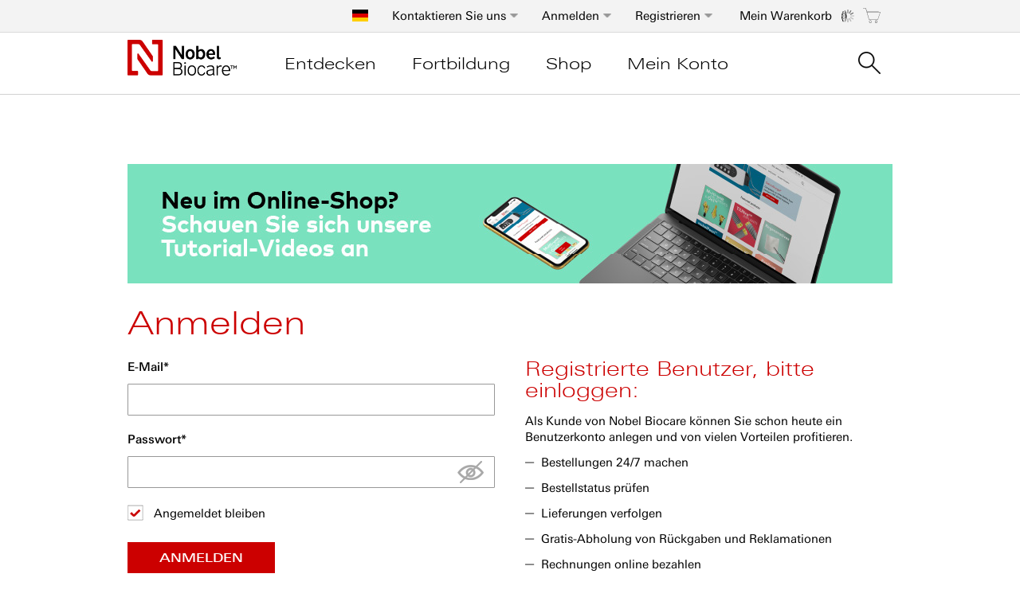

--- FILE ---
content_type: text/html; charset=UTF-8
request_url: https://store.nobelbiocare.com/de/de/customer/account/login/referer/aHR0cHM6Ly9zdG9yZS5ub2JlbGJpb2NhcmUuY29tL2NoL2l0L2RyaWxsLXRhcGVyZWQtd3AtNS0wLXgtMTEtNS1tbT9fX19mcm9tX3N0b3JlPWl0X2l0Jl9fX3N0b3JlPWNoX2l0/?___store=de_de&___from_store=ch_it
body_size: 126465
content:
 <!doctype html><html lang="de"><head ><script> var LOCALE = 'de\u002DDE'; var BASE_URL = 'https\u003A\u002F\u002Fstore.nobelbiocare.com\u002Fde\u002Fde\u002F'; var require = { 'baseUrl': 'https\u003A\u002F\u002Fstore.nobelbiocare.com\u002Fde\u002Fde\u002Fstatic\u002Ffrontend\u002FNobel\u002Fnobel\u002Fde_DE' };</script> <meta charset="utf-8"/>
<meta name="title" content="Anmelden"/>
<meta name="description" content="Default Description"/>
<meta name="robots" content="noindex, nofollow"/>
<meta name="viewport" content="width=device-width, initial-scale=1"/>
<meta name="format-detection" content="telephone=no"/>
<title>Anmelden</title>
<link  rel="stylesheet" type="text/css"  media="all" href="https://store.nobelbiocare.com/de/de/static/frontend/Nobel/nobel/de_DE/mage/calendar.css" />
<link  rel="stylesheet" type="text/css"  media="all" href="https://store.nobelbiocare.com/de/de/static/frontend/Nobel/nobel/de_DE/css/styles-m.css" />
<link  rel="stylesheet" type="text/css"  media="all" href="https://store.nobelbiocare.com/de/de/static/frontend/Nobel/nobel/de_DE/jquery/uppy/dist/uppy-custom.css" />
<link  rel="stylesheet" type="text/css"  media="screen and (min-width: 768px)" href="https://store.nobelbiocare.com/de/de/static/frontend/Nobel/nobel/de_DE/css/styles-l.css" />
<link  rel="stylesheet" type="text/css"  media="print" href="https://store.nobelbiocare.com/de/de/static/frontend/Nobel/nobel/de_DE/css/print.css" />
<script  type="text/javascript"  src="https://store.nobelbiocare.com/de/de/static/frontend/Nobel/nobel/de_DE/requirejs/require.js"></script>
<script  type="text/javascript"  src="https://store.nobelbiocare.com/de/de/static/frontend/Nobel/nobel/de_DE/mage/requirejs/mixins.js"></script>
<script  type="text/javascript"  src="https://store.nobelbiocare.com/de/de/static/frontend/Nobel/nobel/de_DE/requirejs-config.js"></script>
<script  type="text/javascript"  src="https://store.nobelbiocare.com/de/de/static/frontend/Nobel/nobel/de_DE/Nobel_GoogleTagManager/js/wishlistListener.js"></script>
<link rel="preload" as="font" crossorigin="anonymous" href="https://store.nobelbiocare.com/de/de/static/frontend/Nobel/nobel/de_DE/fonts/opensans/light/opensans-300.woff2" />
<link rel="preload" as="font" crossorigin="anonymous" href="https://store.nobelbiocare.com/de/de/static/frontend/Nobel/nobel/de_DE/fonts/opensans/regular/opensans-400.woff2" />
<link rel="preload" as="font" crossorigin="anonymous" href="https://store.nobelbiocare.com/de/de/static/frontend/Nobel/nobel/de_DE/fonts/opensans/semibold/opensans-600.woff2" />
<link rel="preload" as="font" crossorigin="anonymous" href="https://store.nobelbiocare.com/de/de/static/frontend/Nobel/nobel/de_DE/fonts/opensans/bold/opensans-700.woff2" />
<link rel="preload" as="font" crossorigin="anonymous" href="https://store.nobelbiocare.com/de/de/static/frontend/Nobel/nobel/de_DE/fonts/Luma-Icons.woff2" />
<link  rel="canonical" href="https://store.nobelbiocare.com/de/de/customer/account/login/" />
<link  rel="icon" type="image/x-icon" href="https://store.nobelbiocare.com/de/de/media/favicon/default/favicon.png" />
<link  rel="shortcut icon" type="image/x-icon" href="https://store.nobelbiocare.com/de/de/media/favicon/default/favicon.png" />
<script>
(function(c,l,a,r,i,t,y){
c[a]=c[a]||function(){(c[a].q=c[a].q||[]).push(arguments)};
t=l.createElement(r);t.async=1;t.src="https://www.clarity.ms/tag/"+i;
y=l.getElementsByTagName(r)[0];y.parentNode.insertBefore(t,y);
})(window, document, "clarity", "script", "frk52218vr");
</script>    <script type="text/x-magento-init">
        {
            "*": {
                "Magento_PageCache/js/form-key-provider": {
                    "isPaginationCacheEnabled":
                        0                }
            }
        }</script>  <!-- GOOGLE TAG MANAGER --><script type="text/x-magento-init">
            {
                "*": {
                    "Dental_GoogleTagManager/js/google-tag-manager": {"isCookieRestrictionModeEnabled":false,"currentWebsite":9,"cookieName":"user_allowed_save_cookie","gtmAccountId":"GTM-PWKJLNN","storeCurrencyCode":"EUR","ordersData":[],"gtmArguments":""}                }
            }</script><!-- END GOOGLE TAG MANAGER -->   <link rel="alternate" hreflang="de-de" href="https://store.nobelbiocare.com/de/de/customer/account/login/referer/aHR0cHM6Ly9zdG9yZS5ub2JlbGJpb2NhcmUuY29tL2NoL2l0L2RyaWxsLXRhcGVyZWQtd3AtNS0wLXgtMTEtNS1tbT9fX19mcm9tX3N0b3JlPWl0X2l0Jl9fX3N0b3JlPWNoX2l0/"> <link rel="alternate" hreflang="en-us" href="https://store.nobelbiocare.com/us/en/customer/account/login/referer/aHR0cHM6Ly9zdG9yZS5ub2JlbGJpb2NhcmUuY29tL2NoL2l0L2RyaWxsLXRhcGVyZWQtd3AtNS0wLXgtMTEtNS1tbT9fX19mcm9tX3N0b3JlPWl0X2l0Jl9fX3N0b3JlPWNoX2l0/"> <link rel="alternate" hreflang="it-it" href="https://store.nobelbiocare.com/it/it/customer/account/login/referer/aHR0cHM6Ly9zdG9yZS5ub2JlbGJpb2NhcmUuY29tL2NoL2l0L2RyaWxsLXRhcGVyZWQtd3AtNS0wLXgtMTEtNS1tbT9fX19mcm9tX3N0b3JlPWl0X2l0Jl9fX3N0b3JlPWNoX2l0/"> <link rel="alternate" hreflang="en-se" href="https://store.nobelbiocare.com/se/en/customer/account/login/referer/aHR0cHM6Ly9zdG9yZS5ub2JlbGJpb2NhcmUuY29tL2NoL2l0L2RyaWxsLXRhcGVyZWQtd3AtNS0wLXgtMTEtNS1tbT9fX19mcm9tX3N0b3JlPWl0X2l0Jl9fX3N0b3JlPWNoX2l0/"> <link rel="alternate" hreflang="fr-fr" href="https://store.nobelbiocare.com/fr/fr/customer/account/login/referer/aHR0cHM6Ly9zdG9yZS5ub2JlbGJpb2NhcmUuY29tL2NoL2l0L2RyaWxsLXRhcGVyZWQtd3AtNS0wLXgtMTEtNS1tbT9fX19mcm9tX3N0b3JlPWl0X2l0Jl9fX3N0b3JlPWNoX2l0/"> <link rel="alternate" hreflang="es-es" href="https://store.nobelbiocare.com/es/es/customer/account/login/referer/aHR0cHM6Ly9zdG9yZS5ub2JlbGJpb2NhcmUuY29tL2NoL2l0L2RyaWxsLXRhcGVyZWQtd3AtNS0wLXgtMTEtNS1tbT9fX19mcm9tX3N0b3JlPWl0X2l0Jl9fX3N0b3JlPWNoX2l0/"> <link rel="alternate" hreflang="ja-jp" href="https://store.nobelbiocare.com/jp/ja/customer/account/login/referer/aHR0cHM6Ly9zdG9yZS5ub2JlbGJpb2NhcmUuY29tL2NoL2l0L2RyaWxsLXRhcGVyZWQtd3AtNS0wLXgtMTEtNS1tbT9fX19mcm9tX3N0b3JlPWl0X2l0Jl9fX3N0b3JlPWNoX2l0/"> <link rel="alternate" hreflang="en-gb" href="https://store.nobelbiocare.com/uk/en/customer/account/login/referer/aHR0cHM6Ly9zdG9yZS5ub2JlbGJpb2NhcmUuY29tL2NoL2l0L2RyaWxsLXRhcGVyZWQtd3AtNS0wLXgtMTEtNS1tbT9fX19mcm9tX3N0b3JlPWl0X2l0Jl9fX3N0b3JlPWNoX2l0/"> <link rel="alternate" hreflang="en-ca" href="https://store.nobelbiocare.com/ca/en/customer/account/login/referer/aHR0cHM6Ly9zdG9yZS5ub2JlbGJpb2NhcmUuY29tL2NoL2l0L2RyaWxsLXRhcGVyZWQtd3AtNS0wLXgtMTEtNS1tbT9fX19mcm9tX3N0b3JlPWl0X2l0Jl9fX3N0b3JlPWNoX2l0/"> <link rel="alternate" hreflang="fr-ca" href="https://store.nobelbiocare.com/ca/fr/customer/account/login/referer/aHR0cHM6Ly9zdG9yZS5ub2JlbGJpb2NhcmUuY29tL2NoL2l0L2RyaWxsLXRhcGVyZWQtd3AtNS0wLXgtMTEtNS1tbT9fX19mcm9tX3N0b3JlPWl0X2l0Jl9fX3N0b3JlPWNoX2l0/"> <link rel="alternate" hreflang="de-at" href="https://store.nobelbiocare.com/at/de/customer/account/login/referer/aHR0cHM6Ly9zdG9yZS5ub2JlbGJpb2NhcmUuY29tL2NoL2l0L2RyaWxsLXRhcGVyZWQtd3AtNS0wLXgtMTEtNS1tbT9fX19mcm9tX3N0b3JlPWl0X2l0Jl9fX3N0b3JlPWNoX2l0/"> <link rel="alternate" hreflang="de-ch" href="https://store.nobelbiocare.com/ch/de/customer/account/login/referer/aHR0cHM6Ly9zdG9yZS5ub2JlbGJpb2NhcmUuY29tL2NoL2l0L2RyaWxsLXRhcGVyZWQtd3AtNS0wLXgtMTEtNS1tbT9fX19mcm9tX3N0b3JlPWl0X2l0Jl9fX3N0b3JlPWNoX2l0/"> <link rel="alternate" hreflang="it-ch" href="https://store.nobelbiocare.com/ch/it/customer/account/login/referer/aHR0cHM6Ly9zdG9yZS5ub2JlbGJpb2NhcmUuY29tL2NoL2l0L2RyaWxsLXRhcGVyZWQtd3AtNS0wLXgtMTEtNS1tbT9fX19mcm9tX3N0b3JlPWl0X2l0Jl9fX3N0b3JlPWNoX2l0/"> <link rel="alternate" hreflang="fr-ch" href="https://store.nobelbiocare.com/ch/fr/customer/account/login/referer/aHR0cHM6Ly9zdG9yZS5ub2JlbGJpb2NhcmUuY29tL2NoL2l0L2RyaWxsLXRhcGVyZWQtd3AtNS0wLXgtMTEtNS1tbT9fX19mcm9tX3N0b3JlPWl0X2l0Jl9fX3N0b3JlPWNoX2l0/"> <link rel="alternate" hreflang="en-dk" href="https://store.nobelbiocare.com/dk/en/customer/account/login/referer/aHR0cHM6Ly9zdG9yZS5ub2JlbGJpb2NhcmUuY29tL2NoL2l0L2RyaWxsLXRhcGVyZWQtd3AtNS0wLXgtMTEtNS1tbT9fX19mcm9tX3N0b3JlPWl0X2l0Jl9fX3N0b3JlPWNoX2l0/"> <link rel="alternate" hreflang="en-fi" href="https://store.nobelbiocare.com/fi/en/customer/account/login/referer/aHR0cHM6Ly9zdG9yZS5ub2JlbGJpb2NhcmUuY29tL2NoL2l0L2RyaWxsLXRhcGVyZWQtd3AtNS0wLXgtMTEtNS1tbT9fX19mcm9tX3N0b3JlPWl0X2l0Jl9fX3N0b3JlPWNoX2l0/"> <link rel="alternate" hreflang="en-no" href="https://store.nobelbiocare.com/no/en/customer/account/login/referer/aHR0cHM6Ly9zdG9yZS5ub2JlbGJpb2NhcmUuY29tL2NoL2l0L2RyaWxsLXRhcGVyZWQtd3AtNS0wLXgtMTEtNS1tbT9fX19mcm9tX3N0b3JlPWl0X2l0Jl9fX3N0b3JlPWNoX2l0/"> <link rel="alternate" hreflang="fr-be" href="https://store.nobelbiocare.com/be/fr/customer/account/login/referer/aHR0cHM6Ly9zdG9yZS5ub2JlbGJpb2NhcmUuY29tL2NoL2l0L2RyaWxsLXRhcGVyZWQtd3AtNS0wLXgtMTEtNS1tbT9fX19mcm9tX3N0b3JlPWl0X2l0Jl9fX3N0b3JlPWNoX2l0/"> <link rel="alternate" hreflang="en-be" href="https://store.nobelbiocare.com/be/en/customer/account/login/referer/aHR0cHM6Ly9zdG9yZS5ub2JlbGJpb2NhcmUuY29tL2NoL2l0L2RyaWxsLXRhcGVyZWQtd3AtNS0wLXgtMTEtNS1tbT9fX19mcm9tX3N0b3JlPWl0X2l0Jl9fX3N0b3JlPWNoX2l0/"> <link rel="alternate" hreflang="en-nl" href="https://store.nobelbiocare.com/nl/en/customer/account/login/referer/aHR0cHM6Ly9zdG9yZS5ub2JlbGJpb2NhcmUuY29tL2NoL2l0L2RyaWxsLXRhcGVyZWQtd3AtNS0wLXgtMTEtNS1tbT9fX19mcm9tX3N0b3JlPWl0X2l0Jl9fX3N0b3JlPWNoX2l0/"> <link rel="alternate" hreflang="en-au" href="https://store.nobelbiocare.com/au/en/customer/account/login/referer/aHR0cHM6Ly9zdG9yZS5ub2JlbGJpb2NhcmUuY29tL2NoL2l0L2RyaWxsLXRhcGVyZWQtd3AtNS0wLXgtMTEtNS1tbT9fX19mcm9tX3N0b3JlPWl0X2l0Jl9fX3N0b3JlPWNoX2l0/"> <link rel="alternate" hreflang="en-nz" href="https://store.nobelbiocare.com/nz/en/customer/account/login/referer/aHR0cHM6Ly9zdG9yZS5ub2JlbGJpb2NhcmUuY29tL2NoL2l0L2RyaWxsLXRhcGVyZWQtd3AtNS0wLXgtMTEtNS1tbT9fX19mcm9tX3N0b3JlPWl0X2l0Jl9fX3N0b3JlPWNoX2l0/"> <link rel="alternate" hreflang="en-ie" href="https://store.nobelbiocare.com/ie/en/customer/account/login/referer/aHR0cHM6Ly9zdG9yZS5ub2JlbGJpb2NhcmUuY29tL2NoL2l0L2RyaWxsLXRhcGVyZWQtd3AtNS0wLXgtMTEtNS1tbT9fX19mcm9tX3N0b3JlPWl0X2l0Jl9fX3N0b3JlPWNoX2l0/"> <link rel="alternate" hreflang="pt-pt" href="https://store.nobelbiocare.com/pt/pt/customer/account/login/referer/aHR0cHM6Ly9zdG9yZS5ub2JlbGJpb2NhcmUuY29tL2NoL2l0L2RyaWxsLXRhcGVyZWQtd3AtNS0wLXgtMTEtNS1tbT9fX19mcm9tX3N0b3JlPWl0X2l0Jl9fX3N0b3JlPWNoX2l0/"> <link rel="alternate" hreflang="en-hk" href="https://store.nobelbiocare.com/hk/en/customer/account/login/referer/aHR0cHM6Ly9zdG9yZS5ub2JlbGJpb2NhcmUuY29tL2NoL2l0L2RyaWxsLXRhcGVyZWQtd3AtNS0wLXgtMTEtNS1tbT9fX19mcm9tX3N0b3JlPWl0X2l0Jl9fX3N0b3JlPWNoX2l0/"> <link rel="alternate" hreflang="x-default" href="https://store.nobelbiocare.com/international/en/customer/account/login/referer/aHR0cHM6Ly9zdG9yZS5ub2JlbGJpb2NhcmUuY29tL2NoL2l0L2RyaWxsLXRhcGVyZWQtd3AtNS0wLXgtMTEtNS1tbT9fX19mcm9tX3N0b3JlPWl0X2l0Jl9fX3N0b3JlPWNoX2l0/"> <link rel="alternate" hreflang="en-za" href="https://store.nobelbiocare.com/za/en/customer/account/login/referer/aHR0cHM6Ly9zdG9yZS5ub2JlbGJpb2NhcmUuY29tL2NoL2l0L2RyaWxsLXRhcGVyZWQtd3AtNS0wLXgtMTEtNS1tbT9fX19mcm9tX3N0b3JlPWl0X2l0Jl9fX3N0b3JlPWNoX2l0/"> <link rel="alternate" hreflang="en-hu" href="https://store.nobelbiocare.com/hu/en/customer/account/login/referer/aHR0cHM6Ly9zdG9yZS5ub2JlbGJpb2NhcmUuY29tL2NoL2l0L2RyaWxsLXRhcGVyZWQtd3AtNS0wLXgtMTEtNS1tbT9fX19mcm9tX3N0b3JlPWl0X2l0Jl9fX3N0b3JlPWNoX2l0/"> <link rel="alternate" hreflang="ru-ru" href="https://store.nobelbiocare.com/ru/ru/customer/account/login/referer/aHR0cHM6Ly9zdG9yZS5ub2JlbGJpb2NhcmUuY29tL2NoL2l0L2RyaWxsLXRhcGVyZWQtd3AtNS0wLXgtMTEtNS1tbT9fX19mcm9tX3N0b3JlPWl0X2l0Jl9fX3N0b3JlPWNoX2l0/"> <link rel="alternate" hreflang="en-in" href="https://store.nobelbiocare.com/in/en/customer/account/login/referer/aHR0cHM6Ly9zdG9yZS5ub2JlbGJpb2NhcmUuY29tL2NoL2l0L2RyaWxsLXRhcGVyZWQtd3AtNS0wLXgtMTEtNS1tbT9fX19mcm9tX3N0b3JlPWl0X2l0Jl9fX3N0b3JlPWNoX2l0/"> <link rel="alternate" hreflang="es-mx" href="https://store.nobelbiocare.com/mx/es/customer/account/login/referer/aHR0cHM6Ly9zdG9yZS5ub2JlbGJpb2NhcmUuY29tL2NoL2l0L2RyaWxsLXRhcGVyZWQtd3AtNS0wLXgtMTEtNS1tbT9fX19mcm9tX3N0b3JlPWl0X2l0Jl9fX3N0b3JlPWNoX2l0/"> <link rel="alternate" hreflang="pl-pl" href="https://store.nobelbiocare.com/pl/pl/customer/account/login/referer/aHR0cHM6Ly9zdG9yZS5ub2JlbGJpb2NhcmUuY29tL2NoL2l0L2RyaWxsLXRhcGVyZWQtd3AtNS0wLXgtMTEtNS1tbT9fX19mcm9tX3N0b3JlPWl0X2l0Jl9fX3N0b3JlPWNoX2l0/"></head><body data-container="body" data-mage-init='{"loaderAjax": {}, "loader": { "icon": "https://store.nobelbiocare.com/de/de/static/frontend/Nobel/nobel/de_DE/images/loader-2.gif"}}' id="html-body" class="customer-account-login page-layout-1column">  <script>
    window.nobelGA = {};
    window.nobelGA.prepareDataLayer = {"siteCountry":"DE","siteLanguage":"de"};</script>             <script type="text/x-magento-init">
    {
        "*": {
            "Magento_PageBuilder/js/widget-initializer": {
                "config": {"[data-content-type=\"slider\"][data-appearance=\"default\"]":{"Magento_PageBuilder\/js\/content-type\/slider\/appearance\/default\/widget":false},"[data-content-type=\"map\"]":{"Magento_PageBuilder\/js\/content-type\/map\/appearance\/default\/widget":false},"[data-content-type=\"row\"]":{"Magento_PageBuilder\/js\/content-type\/row\/appearance\/default\/widget":false},"[data-content-type=\"tabs\"]":{"Magento_PageBuilder\/js\/content-type\/tabs\/appearance\/default\/widget":false},"[data-content-type=\"slide\"]":{"Magento_PageBuilder\/js\/content-type\/slide\/appearance\/default\/widget":{"buttonSelector":".pagebuilder-slide-button","showOverlay":"hover","dataRole":"slide"}},"[data-content-type=\"banner\"]":{"Magento_PageBuilder\/js\/content-type\/banner\/appearance\/default\/widget":{"buttonSelector":".pagebuilder-banner-button","showOverlay":"hover","dataRole":"banner"}},"[data-content-type=\"buttons\"]":{"Magento_PageBuilder\/js\/content-type\/buttons\/appearance\/inline\/widget":false},"[data-content-type=\"products\"][data-appearance=\"carousel\"]":{"Magento_PageBuilder\/js\/content-type\/products\/appearance\/carousel\/widget":false}},
                "breakpoints": {"desktop":{"label":"Desktop","stage":true,"default":true,"class":"desktop-switcher","icon":"Magento_PageBuilder::css\/images\/switcher\/switcher-desktop.svg","conditions":{"min-width":"1024px"},"options":{"products":{"default":{"slidesToShow":"3"}}}},"tablet":{"conditions":{"max-width":"1023px","min-width":"768px"},"options":{"products":{"default":{"slidesToShow":"2"},"continuous":{"slidesToShow":"2"}}}},"mobile":{"label":"Mobile","stage":true,"class":"mobile-switcher","icon":"Magento_PageBuilder::css\/images\/switcher\/switcher-mobile.svg","media":"only screen and (max-width: 768px)","conditions":{"max-width":"767px","min-width":"640px"},"options":{"products":{"default":{"slidesToShow":"1"}}}},"mobile-small":{"conditions":{"max-width":"640px"},"options":{"products":{"default":{"slidesToShow":"1"},"continuous":{"slidesToShow":"1"}}}}}            }
        }
    }</script>  <script type="text/x-magento-init">
    {
        "*": {
            "mage/cookies": {
                "expires": null,
                "path": "\u002F",
                "domain": ".nobelbiocare.com",
                "secure": true,
                "lifetime": "1800"
            }
        }
    }</script>  <noscript><div class="message global noscript"><div class="content"><p><strong>JavaScript scheint in Ihrem Browser deaktiviert zu sein.</strong> <span> Aktivieren Sie Javascript in Ihrem Browser, um das beste Ergebnis auf unserer Website zu erhalten.</span></p></div></div></noscript>    <script> window.cookiesConfig = window.cookiesConfig || {}; window.cookiesConfig.secure = true; </script> <script>    require.config({
        map: {
            '*': {
                wysiwygAdapter: 'mage/adminhtml/wysiwyg/tiny_mce/tinymceAdapter'
            }
        }
    });</script><script>    require.config({
        paths: {
            googleMaps: 'https\u003A\u002F\u002Fmaps.googleapis.com\u002Fmaps\u002Fapi\u002Fjs\u003Fv\u003D3.53\u0026key\u003D'
        },
        config: {
            'Magento_PageBuilder/js/utils/map': {
                style: '',
            },
            'Magento_PageBuilder/js/content-type/map/preview': {
                apiKey: '',
                apiKeyErrorMessage: 'You\u0020must\u0020provide\u0020a\u0020valid\u0020\u003Ca\u0020href\u003D\u0027https\u003A\u002F\u002Fstore.nobelbiocare.com\u002Fde\u002Fde\u002Fadminhtml\u002Fsystem_config\u002Fedit\u002Fsection\u002Fcms\u002F\u0023cms_pagebuilder\u0027\u0020target\u003D\u0027_blank\u0027\u003EGoogle\u0020Maps\u0020API\u0020key\u003C\u002Fa\u003E\u0020to\u0020use\u0020a\u0020map.'
            },
            'Magento_PageBuilder/js/form/element/map': {
                apiKey: '',
                apiKeyErrorMessage: 'You\u0020must\u0020provide\u0020a\u0020valid\u0020\u003Ca\u0020href\u003D\u0027https\u003A\u002F\u002Fstore.nobelbiocare.com\u002Fde\u002Fde\u002Fadminhtml\u002Fsystem_config\u002Fedit\u002Fsection\u002Fcms\u002F\u0023cms_pagebuilder\u0027\u0020target\u003D\u0027_blank\u0027\u003EGoogle\u0020Maps\u0020API\u0020key\u003C\u002Fa\u003E\u0020to\u0020use\u0020a\u0020map.'
            },
        }
    });</script><script>
    require.config({
        shim: {
            'Magento_PageBuilder/js/utils/map': {
                deps: ['googleMaps']
            }
        }
    });</script> <!-- GOOGLE TAG MANAGER --><noscript><iframe src="https://www.googletagmanager.com/ns.html?id=GTM-PWKJLNN" height="0" width="0" style="display:none;visibility:hidden"></iframe></noscript><!-- END GOOGLE TAG MANAGER -->  <script type="text/x-magento-init">
        {
            "*": {
                "Dental_GoogleTagManager/js/google-tag-manager-cart": {
                    "blockNames": ["category.products.list","product.info.upsell","catalog.product.related","checkout.cart.crosssell","search_result_list","featured_products.widget.block"],
                    "cookieAddToCart": "add_to_cart",
                    "cookieRemoveFromCart": "remove_from_cart",
                    "cookieAddToWishlist": "add_to_wishlist",
                    "cookieRemoveFromWishlist": "remove_from_wishlist",
                    "assignUserId": 1                }
            }
        }</script>   <script type="text/x-magento-init">
        {
            "*": {
                "Dental_GoogleTagManager/js/actions/view-mini-cart": {
                    "cart": []                }
            }
        }</script> <div id="unific"></div><script type="text/x-magento-init">
    {
        "#unific": { "Unific_Connector/js/unific": {} }
    }</script><div class="page-wrapper"><header class="page-header"><div class="panel wrapper"><div class="panel header toggle-header-wrapper"> <div data-block="minicart" class="minicart-wrapper"><a class="action showcart" href="https://store.nobelbiocare.com/de/de/checkout/cart/" data-bind="scope: 'minicart_content'"><span class="text minicart-label">Mein Warenkorb</span> <span class="counter qty empty" data-bind="css: { empty: !!getCartParam('summary_count') == false }, blockLoader: isLoading"><span class="counter-number"><!-- ko ifnot: getCartParam('summary_count') --><!-- ko text: '0' --><!-- /ko --><!-- /ko --><!-- ko if: getCartParam('summary_count') --><!-- ko text: getCartParam('summary_count') --><!-- /ko --><!-- /ko --><div class="loading-mask-cart" data-mage-init='{"checkoutLoader": {}}'><div class="loader"><img src="https://store.nobelbiocare.com/de/de/static/frontend/Nobel/nobel/de_DE/images/loader-1.gif" alt="Lädt …"></div></div></span> <span class="counter-label"><!-- ko if: getCartParam('summary_count') --><!-- ko text: getCartParam('summary_count') --><!-- /ko --><!-- ko i18n: 'items' --><!-- /ko --><!-- /ko --></span></span></a>  <div class="block block-minicart empty" data-role="dropdownDialog" data-mage-init='{"dropdownDialog":{ "appendTo":"[data-block=minicart]", "triggerTarget":".showcart", "timeout": "2000", "closeOnMouseLeave": true, "closeOnEscape": true, "triggerClass":"active", "triggerEvent" : "mouseenter", "parentClass":"active", "buttons":[]}}'><div id="minicart-content-wrapper" data-bind="scope: 'minicart_content'"><!-- ko template: getTemplate() --><!-- /ko --></div></div> <script>
        window.checkout = {"shoppingCartUrl":"https:\/\/store.nobelbiocare.com\/de\/de\/checkout\/cart\/","checkoutUrl":"https:\/\/store.nobelbiocare.com\/de\/de\/checkout\/","updateItemQtyUrl":"https:\/\/store.nobelbiocare.com\/de\/de\/checkout\/sidebar\/updateItemQty\/","removeItemUrl":"https:\/\/store.nobelbiocare.com\/de\/de\/checkout\/sidebar\/removeItem\/","imageTemplate":"Magento_Catalog\/product\/image_with_borders","baseUrl":"https:\/\/store.nobelbiocare.com\/de\/de\/","minicartMaxItemsVisible":3,"websiteId":"9","maxItemsToDisplay":10,"storeId":"10","storeGroupId":"10","removeAllItemsUrl":"https:\/\/store.nobelbiocare.com\/de\/de\/checkout\/items\/remove\/","updatePatientReferenceUrl":"https:\/\/store.nobelbiocare.com\/de\/de\/checkout\/items\/updatePatientReference\/","customerLoginUrl":"https:\/\/store.nobelbiocare.com\/de\/de\/customer\/account\/login\/referer\/aHR0cHM6Ly9zdG9yZS5ub2JlbGJpb2NhcmUuY29tL2NoL2l0L2RyaWxsLXRhcGVyZWQtd3AtNS0wLXgtMTEtNS1tbT9fX19mcm9tX3N0b3JlPWl0X2l0Jl9fX3N0b3JlPWNoX2l0\/","isRedirectRequired":false,"autocomplete":"off","captcha":{"user_login":{"isCaseSensitive":false,"imageHeight":50,"imageSrc":"","refreshUrl":"https:\/\/store.nobelbiocare.com\/de\/de\/captcha\/refresh\/","isRequired":false,"timestamp":1769900369}}};</script><script type="text/x-magento-init">
    {
        "[data-block='minicart']": {
            "Magento_Ui/js/core/app": {"components":{"minicart_content":{"children":{"subtotal.container":{"children":{"subtotal":{"children":{"subtotal.totals":{"config":{"display_cart_subtotal_incl_tax":0,"display_cart_subtotal_excl_tax":1,"template":"Magento_Tax\/checkout\/minicart\/subtotal\/totals"},"component":"Magento_Tax\/js\/view\/checkout\/minicart\/subtotal\/totals","children":{"subtotal.totals.msrp":{"component":"Magento_Msrp\/js\/view\/checkout\/minicart\/subtotal\/totals","config":{"displayArea":"minicart-subtotal-hidden","template":"Magento_Msrp\/checkout\/minicart\/subtotal\/totals"}}}}},"component":"uiComponent","config":{"template":"Magento_Checkout\/minicart\/subtotal"}}},"component":"uiComponent","config":{"displayArea":"subtotalContainer"}},"item.renderer":{"component":"Magento_Checkout\/js\/view\/cart-item-renderer","config":{"displayArea":"defaultRenderer","template":"Magento_Checkout\/minicart\/item\/default"},"children":{"item.image":{"component":"Magento_Catalog\/js\/view\/image","config":{"template":"Magento_Catalog\/product\/image","displayArea":"itemImage"}},"checkout.cart.item.price.sidebar":{"component":"uiComponent","config":{"template":"Magento_Checkout\/minicart\/item\/price","displayArea":"priceSidebar"}}}},"extra_info":{"component":"uiComponent","config":{"displayArea":"extraInfo"}},"promotion":{"component":"uiComponent","config":{"displayArea":"promotion"}}},"config":{"itemRenderer":{"default":"defaultRenderer","simple":"defaultRenderer","virtual":"defaultRenderer"},"template":"Magento_Checkout\/minicart\/content"},"component":"Magento_Checkout\/js\/view\/minicart"}},"types":[]} },
        "*": {
            "Magento_Ui/js/block-loader": "https://store.nobelbiocare.com/de/de/static/frontend/Nobel/nobel/de_DE/images/loader-1.gif"
        }
    }</script></div>   <div class="quick-order-top header-link" data-trigger=register><a class="quick-order-link tab-toggle" href="https://store.nobelbiocare.com/de/de/customer/account/create/" title="Registrieren">Registrieren</a></div> <div data-content-type="html" data-appearance="default" data-element="main" data-decoded="true"><div style="display: none"
     data-role="dropdownDialog"
     data-mage-init='{"dropdownDialog":{
            "appendTo":".quick-order-top",
            "triggerTarget":" [data-trigger=register]",
            "timeout": "1000",
            "closeOnMouseLeave": true,
            "closeOnEscape": true,
            "triggerEvent" : "mouseenter",
            "triggerClass":"active",
            "parentClass":"active",
            "buttons":[]
            }}' class="block block-customer-login dropdownDialog-form-login tabs-dropdown-dialog">
    <div class="block-content" aria-labelledby="block-customer-register-heading">
        <h3>Ein Benutzerkonto anlegen</h3>
        <div class="register-header">
            <h4>Als Kunde von Nobel Biocare können Sie schon heute ein Benutzerkonto anlegen und von vielen Vorteilen profitieren.</h4>
            <ul class="list-wrapper">
                <li class="list-item">Bestellungen 24/7 machen</li>
                <li class="list-item">Bestellstatus prüfen</li>
                <li class="list-item">Lieferungen verfolgen</li>
                <li class="list-item">Gratis-Abholung von Rückgaben und Reklamationen</li>
                <li class="list-item">Rechnungen online bezahlen</li>
                <li class="list-item">Eigenen Katalog für schnellere Bestellungen aufbauen und teilen</li>
                <li class="list-item">Es ist schnell, gratis und sicher</li>
            </ul>
        </div>
        <div class="register-wrapper">
            <div class="actions-toolbar">
                <a class="action create secondary" href='https://store.nobelbiocare.com/de/de/customer/account/create'><span>Registrieren</span></a>
            </div>
        </div>
        <div data-role="btn-login-close"
             class="customer-register-close">
        </div>
    </div>
</div>

<script>
    require([
        'jquery'
    ], function ($) {
        $(function () {
            $('[data-role="btn-login-close"]').on('click', function() {
                $('.dropdownDialog-form-login').dropdownDialog("close");
            });
        });
    });
</script></div>   <a class="action skip contentarea" href="#contentarea"><span> Skip to Content</span></a>    <div style="display: none" data-role="dropdownDialog" data-mage-init='{"dropdownDialog":{ "appendTo":".tab-toggle-wrapper", "triggerTarget":" [data-trigger=authentication]", "timeout": "1000", "closeOnMouseLeave": true, "closeOnEscape": true, "triggerEvent" : "mouseenter", "triggerClass":"tab-active", "parentClass":"parent-dropdown", "buttons":[] }}' class="block block-customer-login dropdownDialog-form-login tabs-dropdown-dialog"><div class="block-content" aria-labelledby="block-customer-login-heading"><h3>Anmelden</h3><form class="form form-login" action="https://store.nobelbiocare.com/de/de/customer/account/loginPost/referer/[base64]/" method="post" id="login-form-dropdown" data-mage-init='{"validation":{}}'><input name="form_key" type="hidden" value="KZYWnUD7iBla1jL2" /> <fieldset class="fieldset login" data-hasrequired="* Pflichtfelder"><div class="form-field-wrapper"><div class="left-side"><div class="field email required"><label class="label" for="email-sign-in"><span>E-Mail</span></label> <div class="control"><input name="login[username]" value=""  autocomplete="off" id="email-sign-in" type="email" class="input-text" title="E-Mail" data-validate="{required:true, 'validate-email':true}"></div></div><div class="field password required"><label for="password-sign-in" class="label"><span>Passwort</span></label> <div class="secondary pass-forgot"><a class="action remind" href="https://store.nobelbiocare.com/de/de/customer/account/forgotpassword/"><span>Passwort vergessen?</span></a></div><div class="control"><input data-mage-init='{"showPassword":{}}' name="login[password]" type="password" value=""  autocomplete="off" class="input-text" id="password-sign-in" title="Passwort" data-validate="{required:true}"><span data-click-show-password="show" class="show-password"></span></div></div></div><div class="right-side"><h4>Registrierte Benutzer, bitte einloggen:</h4><ul class="list-wrapper"><li class="list-item">Zugang zu Nobel Biocare e-Services</li> <li class="list-item">Rechnungen online bezahlen</li> <li class="list-item">Bestellungen 24/7 machen</li></ul></div></div><div class="actions-toolbar actions-toolbar-left"><div id="remember-me-box" class="checkbox">  <input type="hidden" name="persistent_remember_me" id="remember_me_persistent" value="true" title="Angemeldet bleiben" /><input type="checkbox" name="remember_me" id="remember_me" checked="checked" title="Angemeldet bleiben" /><label for="remember_me" class="label"><span></span> Angemeldet bleiben</label></div></div><div class="actions-toolbar"><div class="secondary"><button type="submit" class="action login primary" ><span>Anmelden</span></button></div></div><span class="not-register-tex">Noch nicht registriert? Erstellen Sie Ihr Online-Konto</span> <div class="register-wrapper"><div class="actions-toolbar"><a class="action create secondary" href="https://store.nobelbiocare.com/de/de/customer/account/create/"><span>Registrieren</span></a></div></div></fieldset></form><div data-role="btn-login-close" class="customer-login-close"></div></div></div><script>
        require([
            'jquery'
        ], function ($) {
            $(function () {
                $('[data-role="btn-login-close"]').on('click', function() {
                    $('.dropdownDialog-form-login').dropdownDialog("close");
                });
            });
        });</script> <ul class="header links">   <li class="header-link tab-toggle-wrapper authorization-link " ><a class="tab-toggle" data-trigger="authentication" href="https://store.nobelbiocare.com/de/de/customer/account/login/referer/aHR0cHM6Ly9zdG9yZS5ub2JlbGJpb2NhcmUuY29tL2NoL2l0L2RyaWxsLXRhcGVyZWQtd3AtNS0wLXgtMTEtNS1tbT9fX19mcm9tX3N0b3JlPWl0X2l0Jl9fX3N0b3JlPWNoX2l0/" data-tracking='{"elementType":"button","elementSubType":"secondaryAction","elementPosition":"","elementTitle":"Anmelden","elementSubTitle":""}' >Anmelden</a></li> </ul><div data-content-type="html" data-appearance="default" data-element="main" data-decoded="true"><div class="top-cntact" data-trigger="contact-us">
    <a href='https://www.nobelbiocare.com/de-de/kundenservice'>Kontaktieren Sie uns</a>
</div>
<div class="customer-contact-us"
         data-role="dropdownDialog"
         data-bind="mageInit:{
            'dropdownDialog':{
                'appendTo':'.top-cntact',
                'triggerTarget':' [data-trigger=contact-us]',
                'timeout': '1000',
                'closeOnMouseLeave': true,
                'closeOnEscape': true,
                'triggerEvent' : 'mouseenter',
                'triggerClass':'active',
                'parentClass':'active',
                'buttons':[]
                }
         }" style="display: none">
    <div data-role="btn-contact-close"
         class="customer-contact-us__close">
    </div>
    <div class="header-content">
        <div class="contact-us-phone">Kontaktieren Sie uns <a class="phonenr" href="tel:+49 024 069 823 001">+49 024 069 823 001</a></div>
        <div class="contact-us-info">Montag - Freitag 08:00 - 17:00 Uhr<br />E-Mail: <a class="b" href="mailto:order.germany@nobelbiocare.com">order.germany@nobelbiocare.com</a></div>
        <h3 class="contact-us-title">Häufig gestellte Fragen:</h3>
        <div class="rich">
            <ul>                    <li><a href="https://www.nobelbiocare.com/de/de/home/customer-service/faqs/top-questions.html#accordion_top-question1">Wie ist der Drehmomentwert für...?</a></li>                    <li><a href="https://www.nobelbiocare.com/de/de/home/customer-service/faqs/top-questions.html#accordion_top-question2">Wer ist mein zuständiger Aussendienstmitarbeiter und wie ist seine Telefonnummer?</a></li>                    <li><a href="https://www.nobelbiocare.com/de/de/home/customer-service/faqs/top-questions.html#accordion_top-question3">Woher bekomme ich eine Rechnungskopie?</a></li>                    <li><a href="https://www.nobelbiocare.com/de/de/home/customer-service/faqs/top-questions.html#accordion_top-question4">Wo kann ich eine Produktreklamation melden?</a></li>                    <li><a href="https://www.nobelbiocare.com/de/de/home/customer-service/faqs/top-questions.html#accordion_top-question5">Wo ist meine Bestellung?</a></li>            </ul>
            <a class="action primary" href="https://www.nobelbiocare.com/de/de/home/customer-service.html"
            data-tracking="{'elementType':'button','elementSubType':'primaryAction','elementPosition':'','elementTitle': 'MEHR HILFE »','elementSubTitle':''}">
                MEHR HILFE »
            </a>
        </div>
    </div>
</div>
<script type="text/javascript">
    require([
        'jquery'
    ], function ($) {
        $(".customer-contact-us .customer-contact-us__close").on('click', function () {
            $('.customer-contact-us').dropdownDialog('close');
        });
    });
</script>
</div>  <div class="language-popup"><a href="#" data-mage-init='{"modalPopup":{"title": "Willkommen bei Nobel Biocare", "modalOpen": "[data-role = open-language-popup]", "triggerEvent": "click", "innerScroll": "true", "modalClass": "popup-language", "modalContent": "[data-role = container-language-popup]"}}' data-role="open-language-popup" id="click-open"><i class="flag-icon flag-icon-de" title="Deutschland"></i></a></div><div class="language-modal-wrapper" data-role="container-language-popup" style="display:none"><div class="language-container switcher-options">   <span class="language-description switcher-option">Wenn Ihr Land nicht auf der Liste steht, besuchen Sie bitte unsere <a class="international-site" href="https://store.nobelbiocare.com/international/en/">Internationale Website</a></span>   <div class="switcher store switcher-store"><span class="country-container clearfix"><ul> <li class="parent ui-menu-item"><a class="level-top ui-corner-all area" href="#"><span class="ui-menu-icon ui-icon ui-icon-carat-1-e"></span> <span>Amerika</span></a> <ul class="submenu ui-menu ui-widget ui-widget-content ui-corner-all"> <li class="menu-sub-title ui-widget-content ui-menu-divider"><span class="menu-title ui-widget-content ui-menu-divider"></span></li>   <li class="country switcher-option"><a href="https://store.nobelbiocare.com/ca/fr/customer/account/login/referer/aHR0cHM6Ly9zdG9yZS5ub2JlbGJpb2NhcmUuY29tL2NoL2l0L2RyaWxsLXRhcGVyZWQtd3AtNS0wLXgtMTEtNS1tbT9fX19mcm9tX3N0b3JlPWl0X2l0Jl9fX3N0b3JlPWNoX2l0/?___from_store=de_de&amp;___store=ca_fr"  class=""><span> <i class="flag-icon flag-icon-ca"></i> Canada (FR)</span></a></li>    <li class="country switcher-option"><a href="https://store.nobelbiocare.com/ca/en/customer/account/login/referer/aHR0cHM6Ly9zdG9yZS5ub2JlbGJpb2NhcmUuY29tL2NoL2l0L2RyaWxsLXRhcGVyZWQtd3AtNS0wLXgtMTEtNS1tbT9fX19mcm9tX3N0b3JlPWl0X2l0Jl9fX3N0b3JlPWNoX2l0/?___from_store=de_de&amp;___store=ca_en"  class=""><span> <i class="flag-icon flag-icon-ca"></i> Canada (EN)</span></a></li>    <li class="country switcher-option"><a href="https://store.nobelbiocare.com/mx/es/customer/account/login/referer/aHR0cHM6Ly9zdG9yZS5ub2JlbGJpb2NhcmUuY29tL2NoL2l0L2RyaWxsLXRhcGVyZWQtd3AtNS0wLXgtMTEtNS1tbT9fX19mcm9tX3N0b3JlPWl0X2l0Jl9fX3N0b3JlPWNoX2l0/?___from_store=de_de&amp;___store=mx_es"  class=""><span> <i class="flag-icon flag-icon-mx"></i> Mexico</span></a></li>    <li class="country switcher-option"><a href="https://store.nobelbiocare.com/us/en/"  class=""><span> <i class="flag-icon flag-icon-us"></i> United States</span></a></li>    </ul> <li class="parent ui-menu-item"><a class="level-top ui-corner-all area" href="#"><span class="ui-menu-icon ui-icon ui-icon-carat-1-e"></span> <span>Asia Pacific</span></a> <ul class="submenu ui-menu ui-widget ui-widget-content ui-corner-all"> <li class="menu-sub-title ui-widget-content ui-menu-divider"><span class="menu-title ui-widget-content ui-menu-divider"></span></li>   <li class="country switcher-option"><a href="https://store.nobelbiocare.com/au/en/customer/account/login/referer/aHR0cHM6Ly9zdG9yZS5ub2JlbGJpb2NhcmUuY29tL2NoL2l0L2RyaWxsLXRhcGVyZWQtd3AtNS0wLXgtMTEtNS1tbT9fX19mcm9tX3N0b3JlPWl0X2l0Jl9fX3N0b3JlPWNoX2l0/?___from_store=de_de&amp;___store=au_en"  class=""><span> <i class="flag-icon flag-icon-au"></i> Australien</span></a></li>    <li class="country switcher-option"><a href="https://store.nobelbiocare.com/hk/en/customer/account/login/referer/aHR0cHM6Ly9zdG9yZS5ub2JlbGJpb2NhcmUuY29tL2NoL2l0L2RyaWxsLXRhcGVyZWQtd3AtNS0wLXgtMTEtNS1tbT9fX19mcm9tX3N0b3JlPWl0X2l0Jl9fX3N0b3JlPWNoX2l0/?___from_store=de_de&amp;___store=hk_en"  class=""><span> <i class="flag-icon flag-icon-hk"></i> Hong Kong SAR China</span></a></li>    <li class="country switcher-option"><a href="https://store.nobelbiocare.com/in/en/customer/account/login/referer/aHR0cHM6Ly9zdG9yZS5ub2JlbGJpb2NhcmUuY29tL2NoL2l0L2RyaWxsLXRhcGVyZWQtd3AtNS0wLXgtMTEtNS1tbT9fX19mcm9tX3N0b3JlPWl0X2l0Jl9fX3N0b3JlPWNoX2l0/?___from_store=de_de&amp;___store=in_en"  class=""><span> <i class="flag-icon flag-icon-in"></i> India</span></a></li>    <li class="country switcher-option"><a href="https://store.nobelbiocare.com/jp/ja/"  class=""><span> <i class="flag-icon flag-icon-jp"></i> 日本</span></a></li>    <li class="country switcher-option"><a href="https://store.nobelbiocare.com/nz/en/customer/account/login/referer/aHR0cHM6Ly9zdG9yZS5ub2JlbGJpb2NhcmUuY29tL2NoL2l0L2RyaWxsLXRhcGVyZWQtd3AtNS0wLXgtMTEtNS1tbT9fX19mcm9tX3N0b3JlPWl0X2l0Jl9fX3N0b3JlPWNoX2l0/?___from_store=de_de&amp;___store=nz_en"  class=""><span> <i class="flag-icon flag-icon-nz"></i> New Zealand</span></a></li>    </ul> <li class="parent ui-menu-item"><a class="level-top ui-corner-all area" href="#"><span class="ui-menu-icon ui-icon ui-icon-carat-1-e"></span> <span>EMEA</span></a> <ul class="submenu ui-menu ui-widget ui-widget-content ui-corner-all"> <li class="menu-sub-title ui-widget-content ui-menu-divider"><span class="menu-title ui-widget-content ui-menu-divider"></span></li>   <li class="country switcher-option"><a href="https://store.nobelbiocare.com/be/en/"  class=""><span> <i class="flag-icon flag-icon-be"></i> Belgium</span></a></li>    <li class="country switcher-option"><a href="https://store.nobelbiocare.com/be/fr/"  class=""><span> <i class="flag-icon flag-icon-be"></i> Belgique</span></a></li>    <li class="country switcher-option"><a href="https://store.nobelbiocare.com/de/de/customer/account/login/referer/aHR0cHM6Ly9zdG9yZS5ub2JlbGJpb2NhcmUuY29tL2NoL2l0L2RyaWxsLXRhcGVyZWQtd3AtNS0wLXgtMTEtNS1tbT9fX19mcm9tX3N0b3JlPWl0X2l0Jl9fX3N0b3JlPWNoX2l0/?___from_store=de_de&amp;___store=de_de"  class="active"><span> <i class="flag-icon flag-icon-de"></i> Deutschland</span></a></li>    <li class="country switcher-option"><a href="https://store.nobelbiocare.com/dk/en/customer/account/login/referer/aHR0cHM6Ly9zdG9yZS5ub2JlbGJpb2NhcmUuY29tL2NoL2l0L2RyaWxsLXRhcGVyZWQtd3AtNS0wLXgtMTEtNS1tbT9fX19mcm9tX3N0b3JlPWl0X2l0Jl9fX3N0b3JlPWNoX2l0/?___from_store=de_de&amp;___store=dk_en"  class=""><span> <i class="flag-icon flag-icon-dk"></i> Denmark</span></a></li>    <li class="country switcher-option"><a href="https://store.nobelbiocare.com/es/es/customer/account/login/referer/aHR0cHM6Ly9zdG9yZS5ub2JlbGJpb2NhcmUuY29tL2NoL2l0L2RyaWxsLXRhcGVyZWQtd3AtNS0wLXgtMTEtNS1tbT9fX19mcm9tX3N0b3JlPWl0X2l0Jl9fX3N0b3JlPWNoX2l0/?___from_store=de_de&amp;___store=es_es"  class=""><span> <i class="flag-icon flag-icon-es"></i> España</span></a></li>    <li class="country switcher-option"><a href="https://store.nobelbiocare.com/fr/fr/customer/account/login/referer/aHR0cHM6Ly9zdG9yZS5ub2JlbGJpb2NhcmUuY29tL2NoL2l0L2RyaWxsLXRhcGVyZWQtd3AtNS0wLXgtMTEtNS1tbT9fX19mcm9tX3N0b3JlPWl0X2l0Jl9fX3N0b3JlPWNoX2l0/?___from_store=de_de&amp;___store=fr_fr"  class=""><span> <i class="flag-icon flag-icon-fr"></i> France</span></a></li>  </ul></li></ul></span> <span class="country-container last clearfix"><ul class="submenu ui-menu ui-widget ui-widget-content ui-corner-all">  <li class="country switcher-option"><a href="https://store.nobelbiocare.com/fi/en/customer/account/login/referer/aHR0cHM6Ly9zdG9yZS5ub2JlbGJpb2NhcmUuY29tL2NoL2l0L2RyaWxsLXRhcGVyZWQtd3AtNS0wLXgtMTEtNS1tbT9fX19mcm9tX3N0b3JlPWl0X2l0Jl9fX3N0b3JlPWNoX2l0/?___from_store=de_de&amp;___store=fi_en"  class=""><span> <i class="flag-icon flag-icon-fi"></i> Finland</span></a></li>    <li class="country switcher-option"><a href="https://store.nobelbiocare.com/hu/en/customer/account/login/referer/aHR0cHM6Ly9zdG9yZS5ub2JlbGJpb2NhcmUuY29tL2NoL2l0L2RyaWxsLXRhcGVyZWQtd3AtNS0wLXgtMTEtNS1tbT9fX19mcm9tX3N0b3JlPWl0X2l0Jl9fX3N0b3JlPWNoX2l0/?___from_store=de_de&amp;___store=hu_en"  class=""><span> <i class="flag-icon flag-icon-hu"></i> Hungary</span></a></li>    <li class="country switcher-option"><a href="https://store.nobelbiocare.com/ie/en/customer/account/login/referer/aHR0cHM6Ly9zdG9yZS5ub2JlbGJpb2NhcmUuY29tL2NoL2l0L2RyaWxsLXRhcGVyZWQtd3AtNS0wLXgtMTEtNS1tbT9fX19mcm9tX3N0b3JlPWl0X2l0Jl9fX3N0b3JlPWNoX2l0/?___from_store=de_de&amp;___store=ie_en"  class=""><span> <i class="flag-icon flag-icon-ie"></i> Ireland</span></a></li>    <li class="country switcher-option"><a href="https://store.nobelbiocare.com/it/it/customer/account/login/referer/aHR0cHM6Ly9zdG9yZS5ub2JlbGJpb2NhcmUuY29tL2NoL2l0L2RyaWxsLXRhcGVyZWQtd3AtNS0wLXgtMTEtNS1tbT9fX19mcm9tX3N0b3JlPWl0X2l0Jl9fX3N0b3JlPWNoX2l0/?___from_store=de_de&amp;___store=it_it"  class=""><span> <i class="flag-icon flag-icon-it"></i> Italia</span></a></li>    <li class="country switcher-option"><a href="https://store.nobelbiocare.com/nl/en/customer/account/login/referer/aHR0cHM6Ly9zdG9yZS5ub2JlbGJpb2NhcmUuY29tL2NoL2l0L2RyaWxsLXRhcGVyZWQtd3AtNS0wLXgtMTEtNS1tbT9fX19mcm9tX3N0b3JlPWl0X2l0Jl9fX3N0b3JlPWNoX2l0/?___from_store=de_de&amp;___store=nl_en"  class=""><span> <i class="flag-icon flag-icon-nl"></i> Netherlands</span></a></li>    <li class="country switcher-option"><a href="https://store.nobelbiocare.com/no/en/customer/account/login/referer/aHR0cHM6Ly9zdG9yZS5ub2JlbGJpb2NhcmUuY29tL2NoL2l0L2RyaWxsLXRhcGVyZWQtd3AtNS0wLXgtMTEtNS1tbT9fX19mcm9tX3N0b3JlPWl0X2l0Jl9fX3N0b3JlPWNoX2l0/?___from_store=de_de&amp;___store=no_en"  class=""><span> <i class="flag-icon flag-icon-no"></i> Norway</span></a></li>    <li class="country switcher-option"><a href="https://store.nobelbiocare.com/at/de/customer/account/login/referer/aHR0cHM6Ly9zdG9yZS5ub2JlbGJpb2NhcmUuY29tL2NoL2l0L2RyaWxsLXRhcGVyZWQtd3AtNS0wLXgtMTEtNS1tbT9fX19mcm9tX3N0b3JlPWl0X2l0Jl9fX3N0b3JlPWNoX2l0/?___from_store=de_de&amp;___store=at_de"  class=""><span> <i class="flag-icon flag-icon-at"></i> Österreich</span></a></li>    <li class="country switcher-option"><a href="https://store.nobelbiocare.com/pt/pt/customer/account/login/referer/aHR0cHM6Ly9zdG9yZS5ub2JlbGJpb2NhcmUuY29tL2NoL2l0L2RyaWxsLXRhcGVyZWQtd3AtNS0wLXgtMTEtNS1tbT9fX19mcm9tX3N0b3JlPWl0X2l0Jl9fX3N0b3JlPWNoX2l0/?___from_store=de_de&amp;___store=pt_pt"  class=""><span> <i class="flag-icon flag-icon-pt"></i> Portugal</span></a></li>    <li class="country switcher-option"><a href="https://store.nobelbiocare.com/ru/ru/"  class=""><span> <i class="flag-icon flag-icon-ru"></i> Россия</span></a></li>    <li class="country switcher-option"><a href="https://store.nobelbiocare.com/pl/pl/customer/account/login/referer/aHR0cHM6Ly9zdG9yZS5ub2JlbGJpb2NhcmUuY29tL2NoL2l0L2RyaWxsLXRhcGVyZWQtd3AtNS0wLXgtMTEtNS1tbT9fX19mcm9tX3N0b3JlPWl0X2l0Jl9fX3N0b3JlPWNoX2l0/?___from_store=de_de&amp;___store=pl_pl"  class=""><span> <i class="flag-icon flag-icon-pl"></i> Poland</span></a></li>    <li class="country switcher-option"><a href="https://store.nobelbiocare.com/se/en/customer/account/login/referer/aHR0cHM6Ly9zdG9yZS5ub2JlbGJpb2NhcmUuY29tL2NoL2l0L2RyaWxsLXRhcGVyZWQtd3AtNS0wLXgtMTEtNS1tbT9fX19mcm9tX3N0b3JlPWl0X2l0Jl9fX3N0b3JlPWNoX2l0/?___from_store=de_de&amp;___store=se_en"  class=""><span> <i class="flag-icon flag-icon-se"></i> Sweden</span></a></li>    <li class="country switcher-option"><a href="https://store.nobelbiocare.com/ch/de/customer/account/login/referer/aHR0cHM6Ly9zdG9yZS5ub2JlbGJpb2NhcmUuY29tL2NoL2l0L2RyaWxsLXRhcGVyZWQtd3AtNS0wLXgtMTEtNS1tbT9fX19mcm9tX3N0b3JlPWl0X2l0Jl9fX3N0b3JlPWNoX2l0/?___from_store=de_de&amp;___store=ch_de"  class=""><span> <i class="flag-icon flag-icon-ch"></i> Schweiz</span></a></li>    <li class="country switcher-option"><a href="https://store.nobelbiocare.com/ch/fr/customer/account/login/referer/aHR0cHM6Ly9zdG9yZS5ub2JlbGJpb2NhcmUuY29tL2NoL2l0L2RyaWxsLXRhcGVyZWQtd3AtNS0wLXgtMTEtNS1tbT9fX19mcm9tX3N0b3JlPWl0X2l0Jl9fX3N0b3JlPWNoX2l0/?___from_store=de_de&amp;___store=ch_fr"  class=""><span> <i class="flag-icon flag-icon-ch"></i> Suisse</span></a></li>    <li class="country switcher-option"><a href="https://store.nobelbiocare.com/ch/it/customer/account/login/referer/aHR0cHM6Ly9zdG9yZS5ub2JlbGJpb2NhcmUuY29tL2NoL2l0L2RyaWxsLXRhcGVyZWQtd3AtNS0wLXgtMTEtNS1tbT9fX19mcm9tX3N0b3JlPWl0X2l0Jl9fX3N0b3JlPWNoX2l0/?___from_store=de_de&amp;___store=ch_it"  class=""><span> <i class="flag-icon flag-icon-ch"></i> Svizzera</span></a></li>    <li class="country switcher-option"><a href="https://store.nobelbiocare.com/uk/en/customer/account/login/referer/aHR0cHM6Ly9zdG9yZS5ub2JlbGJpb2NhcmUuY29tL2NoL2l0L2RyaWxsLXRhcGVyZWQtd3AtNS0wLXgtMTEtNS1tbT9fX19mcm9tX3N0b3JlPWl0X2l0Jl9fX3N0b3JlPWNoX2l0/?___from_store=de_de&amp;___store=uk_en"  class=""><span> <i class="flag-icon flag-icon-gb"></i> United Kingdom</span></a></li>    </ul></span></div></div></div></div></div><div class="header content">  <span data-action="toggle-nav" class="action nav-toggle"><span> Navigation umschalten</span></span> <span class="nav-close"></span>  <a class="logo" href="https://store.nobelbiocare.com/de/de/" title="Nobelbiocare"> <img src="https://store.nobelbiocare.com/de/de/media/logo/default/NB-logo-250x82.png" alt="Nobelbiocare" width="170"  /></a>  <nav class="main-navigation"><ul class="top-main-nav">  <li class="nav-item menu-toggle item"> <a class="nav-link cq-menu entdecken menu-item icon-home" href="https://www.nobelbiocare.com/de-de">Entdecken</a></li>  <li class="nav-item menu-toggle item"> <a class="nav-link cq-menu fortbildung menu-item icon-education1" href="https://www.nobelbiocare.com/de-de/veranstaltungen">Fortbildung</a></li>  <li class="nav-item menu-toggle item"> <a class="nav-link cq-menu shop menu-item icon-cart" href="https://store.nobelbiocare.com/de/de/">Shop</a></li>  <li class="nav-item menu-toggle item"> <a class="nav-link cq-menu direktbestellung menu-item icon-quick-order no-display-desktop" href="https://store.nobelbiocare.com/de/de/quickorder">Direktbestellung</a></li>  <li class="nav-item menu-toggle item"> <a class="nav-link cq-menu mein-konto menu-item mynobel" href="https://store.nobelbiocare.com/de/de/customer/account/">Mein Konto</a></li> </ul></nav> <span data-role="title" class="toggle-search-icon"></span> <script id="no-results" type="text/x-magento-template">
    <div class="no-results">
        <p>
            Für diese Suche wurden 0 Ergebnisse gefunden.<br><br>
            Suchtipps<br>
            1. Kontrollieren Sie Ihren Suchbegriff. Kontrollieren Sie Rechtschreibung, Abstände, etc.<br>
            2. Erweitern Sie Ihre Suche. Verwenden Sie einen Produkttypen, Markennamen oder Nobel Biocare Produktnummer wie "Implantat", "NobelActive" oder "36772".</p></div></script>  <script id="search-tabs-template" type="text/x-magento-template">
    <ul class="search-toggle" >
                    <li class="item discover" data-role="discover">
                <span>Entdecken</span>&nbsp;</li>
         <li class="item shop" data-role="simple">
            <span>Shop</span>&nbsp;</li></ul></script> <script id="search-show-all" type="text/x-magento-template">
        <div class="actions" >
            <button type="button"
                    name="submit-search"
                    title="Alles anzeigen"
                    class="action search autocomplete">
                <span>Alles anzeigen</span></button></div></script></div></header>   <div class="sections nav-sections"> <div class="close-menu"></div><div class="section-items nav-sections-items">  <div class="section-item-content nav-sections-item-content" id="store.menu" data-role="content">      <nav class="navigation" data-action="navigation" data-bind="scope: 'customer_navigation'"><ul id="init-menu" data-menu-options='{"responsive":true, "expanded":true, "position":{"my":"left top","at":"left bottom"}}'><li class="menu-main-title"><span class="menu-title-first">Menü</span></li> <li class="parent-level parent first level-top ui-menu-item mynobel"><a href="https://store.nobelbiocare.com/de/de/customer/account/" data-bind="scope: 'customer'"><span class="ui-menu-icon ui-icon ui-icon-carat-1-e"></span> <span data-bind="ifnot: customer().fullname"><span>Mein Konto</span></span> <div data-bind="if: customer().fullname"><span class="name-user" data-bind="text: customer().fullname"></span></div></a> <ul class="submenu parent-submenu ui-menu ui-widget ui-widget-content ui-corner-all"><li class="ui-menu-title menu-sub-title"><span class="menu-title"></span></li> <!-- ko template: getTemplate() --><!-- /ko --></ul></li>        <li class="parent-level parent empty ui-menu-item entdecken menu-item icon-home"><a href="https://www.nobelbiocare.com/de-de"><span class="ui-menu-icon ui-icon ui-icon-carat-1-e"></span> <span>Entdecken</span></a> <ul class="submenu parent-submenu ui-menu ui-widget ui-widget-content ui-corner-all"><li class="ui-menu-title menu-sub-title"><span class="menu-title"></span></li> <li class="level0 level-top parent menu-item     "><a href="https://www.nobelbiocare.com/de-de/produktuebersicht"><span>Produkte &amp; Lösungen</span></a><ul class="level0 submenu "><span class="menu-title"></span><li class="level0-column menu-column ui-menu-item"><ol><li class="level1 menu-column parent menu-item     "><a href="https://www.nobelbiocare.com/de-de/produktuebersicht#produkte#implantatsysteme"><span>Implantatsysteme</span></a><ul class="level1 submenu "><span class="menu-title"></span><li class="level2 menu-column parent menu-item     "><a href="https://www.nobelbiocare.com/de-de/nobelactive"><span>NobelActive</span></a></li><li class="level2 menu-column parent menu-item     "><a href="https://www.nobelbiocare.com/de-de/nobelparallel-conical-connection"><span>NobelParallel Conical Connection</span></a></li><li class="level2 menu-column parent menu-item     "><a href="https://www.nobelbiocare.com/de-de/nobelreplace-conical-connection"><span>NobelReplace Conical Connection</span></a></li><li class="level2 menu-column parent menu-item     "><a href="https://www.nobelbiocare.com/de-de/nobelpearl"><span>NobelPearl™</span></a></li><li class="level2 menu-column parent menu-item     "><a href="https://www.nobelbiocare.com/de-de/nobelpro-line"><span>NobelPro Line™</span></a></li><li class="level2 menu-column parent menu-item     "><a href="https://www.nobelbiocare.com/de-de/nobel-biocare-n1-system"><span>Nobel Biocare N1™</span></a></li></ul></li><li class="level1 menu-column parent menu-item     "><a href="https://www.nobelbiocare.com/de-de/produktuebersicht#produkte#regeneration"><span>Regenerative Lösungen</span></a><ul class="level1 submenu "><span class="menu-title"></span><li class="level2 menu-column parent menu-item     "><a href="https://www.nobelbiocare.com/de-de/creos-xenoprotect"><span>creos™ xenoprotect</span></a></li><li class="level2 menu-column parent menu-item     "><a href="https://www.nobelbiocare.com/de-de/creos-syntoprotect"><span>creos™ syntoprotect</span></a></li><li class="level2 menu-column parent menu-item     "><a href="https://www.nobelbiocare.com/de-de/creos-xenogain"><span>creos™ xenogain</span></a></li><li class="level2 menu-column parent menu-item     "><a href="https://www.nobelbiocare.com/de-de/creos-mucogain"><span>creos™ mucogain</span></a></li></ul></li><li class="level1 menu-column parent menu-item     "><a href="https://www.nobelbiocare.com/de-de/produktuebersicht#produkte#prothetik"><span>Prothetiklösungen</span></a><ul class="level1 submenu "><span class="menu-title"></span><li class="level2 menu-column parent menu-item     "><a href="https://www.nobelbiocare.com/de-de/multi-unit-abutment"><span>Multi-unit Abutment</span></a></li><li class="level2 menu-column parent menu-item     "><a href="https://www.nobelbiocare.com/de-de/universal-base"><span>Universal Base</span></a></li><li class="level2 menu-column parent menu-item     "><a href="https://www.nobelbiocare.com/de-de/loesungen-mit-abgewinkeltem-schraubenzugangskanal"><span>Lösungen mit abgewinkeltem Schraubenzugangskanal</span></a></li><li class="level2 menu-column parent menu-item     "><a href="https://www.nobelbiocare.com/de-de/individuelle-prothetikloesungen-fuer-behandler"><span>Individuelle Prothetik für Behandler</span></a></li><li class="level2 menu-column parent menu-item     "><a href="https://www.nobelbiocare.com/de-de/provisorische-loesungen"><span>Provisorische Lösungen</span></a></li><li class="level2 menu-column parent menu-item     "><a href="https://www.nobelbiocare.com/de-de/laborloesungen"><span>Laborlösungen</span></a></li></ul></li><li class="level1 menu-column parent menu-item     "><a href="https://www.nobelbiocare.com/de-de/produktuebersicht#produkte#instrumente"><span>Instrumente</span></a><ul class="level1 submenu "><span class="menu-title"></span><li class="level2 menu-column parent menu-item     "><a href="https://www.nobelbiocare.com/de-de/galvosurge"><span>GalvoSurge®</span></a></li><li class="level2 menu-column parent menu-item     "><a href="https://www.nobelbiocare.com/de-de/chirurgieeinheiten"><span>Chirurgieeinheiten</span></a></li><li class="level2 menu-column parent menu-item     "><a href="https://www.nobelbiocare.com/de-de/pureset-trays"><span>PureSet™ Trays</span></a></li><li class="level2 menu-column parent menu-item     "><a href="https://www.nobelbiocare.com/de-de/entfernungsinstrumente"><span>Entfernungsinstrumente</span></a></li></ul></li></ol></li><li class="level0-column menu-column ui-menu-item"><ol><li class="level1 menu-column parent menu-item     "><a href="https://www.nobelbiocare.com/de-de/produktuebersicht#indikationen"><span>Behandlungskonzepte</span></a><ul class="level1 submenu "><span class="menu-title"></span><li class="level2 menu-column parent menu-item     "><a href="https://www.nobelbiocare.com/de-de/das-all-on-4-behandlungskonzept"><span>Das All-on-4® Behandlungskonzept</span></a></li><li class="level2 menu-column parent menu-item     "><a href="https://www.nobelbiocare.com/de-de/on1-konzept"><span>On1™ Konzept</span></a></li><li class="level2 menu-column parent menu-item     "><a href="https://www.nobelbiocare.com/de-de/trefoil"><span>Trefoil™</span></a></li></ul></li><li class="level1 menu-column parent menu-item     "><a href="https://www.nobelbiocare.com/de-de/produktuebersicht#digitale-losungen"><span>Digitale Lösungen</span></a><ul class="level1 submenu "><span class="menu-title"></span><li class="level2 menu-column parent menu-item   new-tab  "><a href="https://www.dtxstudio.com/en-int"><span>DTX Studio™ suite</span></a></li><li class="level2 menu-column parent menu-item     "><a href="https://www.nobelbiocare.com/de-de/nobelguide"><span>NobelGuide™</span></a></li><li class="level2 menu-column parent menu-item     "><a href="https://www.nobelbiocare.com/de-de/tempshell"><span>TempShell</span></a></li><li class="level2 menu-column parent menu-item     "><a href="https://www.nobelbiocare.com/de-de/x-guide"><span>X-Guide®</span></a></li></ul></li><li class="level1 menu-column parent menu-item     "><a href="https://www.nobelbiocare.com/de-de/xeal-und-tiultra"><span>Oberflächen</span></a></li><li class="level1 menu-column parent menu-item     "><a href="https://www.nobelbiocare.com/de-de/klinische-faelle"><span>Klinische Fälle</span></a></li></ol></li><li class="level0-column menu-column ui-menu-item"><ol><li class="level1 menu-column parent menu-item     "><a href="https://store.nobelbiocare.com/de/de/eifu"><span>Gebrauchsanweisungen</span></a></li><li class="level1 menu-column parent menu-item     "><a href="https://store.nobelbiocare.com/de/de/procera/authentication"><span>Authentifizierungstool</span></a></li><li class="level1 menu-column parent menu-item     "><a href="https://store.nobelbiocare.com/de/de/procera"><span>NobelProcera Sendungsverfolgung</span></a></li></ol></li></ul></li><li class="level0 level-top parent menu-item     "><a href="https://www.nobelbiocare.com/de-de/wir-machen-den-unterschied"><span>Unternehmen</span></a><ul class="level0 submenu "><span class="menu-title"></span><li class="level0-column menu-column ui-menu-item"><ol><li class="level1 menu-column parent menu-item     "><a href="https://www.nobelbiocare.com/de-de/unser-ziel"><span>Unser Ziel</span></a></li><li class="level1 menu-column parent menu-item     "><a href="https://www.nobelbiocare.com/de-de/unsere-geschichte-1"><span>Unsere Geschichte</span></a></li></ol></li><li class="level0-column menu-column ui-menu-item"><ol><li class="level1 menu-column parent menu-item     "><a href="https://www.nobelbiocare.com/de-de/unsere-mitarbeiter"><span>Unsere Mitarbeiter</span></a><ul class="level1 submenu "><span class="menu-title"></span><li class="level2 menu-column parent menu-item     "><a href="https://www.nobelbiocare.com/de-de/unsere-mitarbeiter#leadership"><span>Unser Führungsteam</span></a></li><li class="level2 menu-column parent menu-item   new-tab  "><a href="https://careers.envistaco.com/"><span>Karriere bei Nobel Biocare</span></a></li></ul></li></ol></li><li class="level0-column menu-column ui-menu-item"><ol><li class="level1 menu-column parent menu-item   new-tab  "><a href="https://www.nobelbiocare.com/en-int/our-news"><span>Das Neueste von Nobel Biocare</span></a></li></ol></li></ul></li><li class="level0 level-top parent menu-item   new-tab  "><a href="https://www.nobelbiocare-news.de/"><span>Blog</span></a></li></ul></li>      <li class="parent-level parent empty ui-menu-item fortbildung menu-item icon-education1"><a href="https://www.nobelbiocare.com/de-de/veranstaltungen"><span class="ui-menu-icon ui-icon ui-icon-carat-1-e"></span> <span>Fortbildung</span></a> <ul class="submenu parent-submenu ui-menu ui-widget ui-widget-content ui-corner-all"><li class="ui-menu-title menu-sub-title"><span class="menu-title"></span></li> <li class="level0 level-top parent menu-item     "><a href="https://www.nobelbiocare.com/de-de/veranstaltungen"><span>Unsere Kurse</span></a></li><li class="level0 level-top parent menu-item     "><a href="https://www.nobelbiocare.com/de-de/onlinefortbildungen"><span>Online-Fortbildungen</span></a></li><li class="level0 level-top parent menu-item   new-tab  "><a href="https://www.for.org/en"><span>Foundation for Oral Rehabilitation</span></a></li></ul></li>      <li class="parent-level parent empty ui-menu-item shop menu-item icon-cart"><a href="https://store.nobelbiocare.com/de/de/"><span class="ui-menu-icon ui-icon ui-icon-carat-1-e"></span> <span>Shop</span></a> <ul class="submenu parent-submenu ui-menu ui-widget ui-widget-content ui-corner-all"><li class="ui-menu-title menu-sub-title"><span class="menu-title"></span></li> <li  class="level0 nav-1 category-item first level-top parent"><a href="https://store.nobelbiocare.com/de/de/implantate"  class="level-top" ><span>Implantate</span></a><ul class="level0 submenu"><span class="menu-title"></span><li class="level0-column menu-column"><ol><li  class="level1 nav-1-1 category-item first"><a href="https://store.nobelbiocare.com/de/de/implantate/implantatauswahl" ><span>Implantatauswahl</span></a></li><li  class="level1 nav-1-2 category-item"><a href="https://store.nobelbiocare.com/de/de/implants/nobel-biocare-n1" ><span>Nobel Biocare N1</span></a></li><li  class="level1 nav-1-3 category-item parent"><a href="https://store.nobelbiocare.com/de/de/implantate/nobelactive" ><span>NobelActive</span></a><ul class="level1 submenu"><span class="menu-title"></span><li  class="level2 nav-1-3-1 category-item first last"><a href="https://store.nobelbiocare.com/de/de/implantate/nobelactive/nobelactive-tiultra" ><span>NobelActive TiUltra</span></a></li></ul></li><li  class="level1 nav-1-4 category-item parent"><a href="https://store.nobelbiocare.com/de/de/implantate/nobelparallel-cc" ><span>NobelParallel CC</span></a><ul class="level1 submenu"><span class="menu-title"></span><li  class="level2 nav-1-4-1 category-item first last"><a href="https://store.nobelbiocare.com/de/de/implantate/nobelparallel-cc/nobelparallel-cc-tiultra" ><span>NobelParallel CC TiUltra</span></a></li></ul></li></ol></li><li class="level0-column menu-column"><ol><li  class="level1 nav-1-5 category-item parent"><a href="https://store.nobelbiocare.com/de/de/implantate/nobelreplace-select-tapered" ><span>NobelReplace/Select Tapered</span></a><ul class="level1 submenu"><span class="menu-title"></span><li  class="level2 nav-1-5-1 category-item first"><a href="https://store.nobelbiocare.com/de/de/implantate/nobelreplace-select-tapered/nobelreplace-cc" ><span>NobelReplace CC</span></a></li><li  class="level2 nav-1-5-2 category-item"><a href="https://store.nobelbiocare.com/de/de/implantate/nobelreplace-select-tapered/nobelreplace-cc-pmc" ><span>NobelReplace CC PMC</span></a></li><li  class="level2 nav-1-5-3 category-item"><a href="https://store.nobelbiocare.com/de/de/implants/nobelreplace-select-tapered/nobelreplace-cc-tiultra" ><span>NobelReplace CC TiUltra</span></a></li><li  class="level2 nav-1-5-4 category-item"><a href="https://store.nobelbiocare.com/de/de/implantate/nobelreplace-select-tapered/replace-select-tapered" ><span>Replace Select Tapered</span></a></li><li  class="level2 nav-1-5-5 category-item last"><a href="https://store.nobelbiocare.com/de/de/implantate/nobelreplace-select-tapered/replace-select-tapered-pmc" ><span>Replace Select Tapered PMC</span></a></li></ul></li><li  class="level1 nav-1-6 category-item parent"><a href="https://store.nobelbiocare.com/de/de/implantate/nobelreplace-select-straight" ><span>NobelReplace/Select Straight</span></a><ul class="level1 submenu"><span class="menu-title"></span><li  class="level2 nav-1-6-1 category-item first last"><a href="https://store.nobelbiocare.com/de/de/implantate/nobelreplace-select-straight/replace-select-tc" ><span>Replace Select TC</span></a></li></ul></li><li  class="level1 nav-1-7 category-item parent"><a href="https://store.nobelbiocare.com/de/de/implantate/nobelspeedy" ><span>NobelSpeedy</span></a><ul class="level1 submenu"><span class="menu-title"></span><li  class="level2 nav-1-7-1 category-item first"><a href="https://store.nobelbiocare.com/de/de/implantate/nobelspeedy/nobelspeedy-groovy" ><span>NobelSpeedy Groovy</span></a></li><li  class="level2 nav-1-7-2 category-item last"><a href="https://store.nobelbiocare.com/de/de/implantate/nobelspeedy/nobelspeedy-shorty" ><span>NobelSpeedy Shorty</span></a></li></ul></li></ol></li><li class="level0-column menu-column"><ol><li  class="level1 nav-1-8 category-item parent"><a href="https://store.nobelbiocare.com/de/de/implantate/branemark-system" ><span>Brånemark System</span></a><ul class="level1 submenu"><span class="menu-title"></span><li  class="level2 nav-1-8-1 category-item first last"><a href="https://store.nobelbiocare.com/de/de/implantate/branemark-system/branemark-system-mkiii-tiunite" ><span>Brånemark System MkIII TiUnite</span></a></li></ul></li><li  class="level1 nav-1-9 category-item parent"><a href="https://store.nobelbiocare.com/de/de/implantate/zygoma-implantate" ><span>Zygoma Implantate</span></a><ul class="level1 submenu"><span class="menu-title"></span><li  class="level2 nav-1-9-1 category-item first"><a href="https://store.nobelbiocare.com/de/de/implantate/zygoma-implantate/branemark-system-zygoma-maschiniert" ><span>Brånemark System Zygoma Maschiniert</span></a></li><li  class="level2 nav-1-9-2 category-item"><a href="https://store.nobelbiocare.com/de/de/implantate/zygoma-implantate/nobelzygoma-0" ><span>NobelZygoma 0°</span></a></li><li  class="level2 nav-1-9-3 category-item"><a href="https://store.nobelbiocare.com/de/de/implantate/zygoma-implantate/nobelzygoma-45" ><span>NobelZygoma 45°</span></a></li><li  class="level2 nav-1-9-4 category-item"><a href="https://store.nobelbiocare.com/de/de/implantate/zygoma-implantate/nobzygoma-45-ext-hex-tiultra" ><span>NobZygoma 45° Ext Hex TiUltra</span></a></li><li  class="level2 nav-1-9-5 category-item last"><a href="https://store.nobelbiocare.com/de/de/implantate/zygoma-implantate/nobelzygoma-0-cc-tiultra" ><span>NobelZygoma 0° CC TiUltra</span></a></li></ul></li><li  class="level1 nav-1-10 category-item last"><a href="https://store.nobelbiocare.com/de/de/implantate/-10" ><span>Literatur</span></a></li></ol></li><li class="level0-column menu-column"><ol></ol></li></ul></li><li  class="level0 nav-2 category-item level-top parent"><a href="https://store.nobelbiocare.com/de/de/abutments"  class="level-top" ><span>Abutments</span></a><ul class="level0 submenu"><span class="menu-title"></span><li class="level0-column menu-column"><ol><li  class="level1 nav-2-1 category-item first parent"><a href="https://store.nobelbiocare.com/de/de/abutments/healing-abutments" ><span>Gingivaformer</span></a><ul class="level1 submenu"><span class="menu-title"></span><li  class="level2 nav-2-1-1 category-item first"><a href="https://store.nobelbiocare.com/de/de/abutments/healing-abutments/healing-abutments-titanium" ><span>Gingivaformer Titan</span></a></li><li  class="level2 nav-2-1-2 category-item"><a href="https://store.nobelbiocare.com/de/de/abutments/gingivaformer/gingivaformer-n1tm-basis" ><span>Gingivaformer N1™ Basis</span></a></li><li  class="level2 nav-2-1-3 category-item last"><a href="https://store.nobelbiocare.com/de/de/abutments/healing-abutments/ios-healing-abutment-n1-base" ><span>IOS Healing Abutment N1 Base</span></a></li></ul></li><li  class="level1 nav-2-2 category-item parent"><a href="https://store.nobelbiocare.com/de/de/abutments/temporary-abutments" ><span>Provisorische Abutments</span></a><ul class="level1 submenu"><span class="menu-title"></span><li  class="level2 nav-2-2-1 category-item first"><a href="https://store.nobelbiocare.com/de/de/abutments/provisorische-abutments/temporary-abutments-titanium" ><span>Provisorische Abutments Titan</span></a></li><li  class="level2 nav-2-2-2 category-item"><a href="https://store.nobelbiocare.com/de/de/abutments/provisorische-abutments/temporary-abutments-peek" ><span>Provisorische Abutments PEEK</span></a></li><li  class="level2 nav-2-2-3 category-item"><a href="https://store.nobelbiocare.com/de/de/abutments/provisorische-abutments/provisorische-abutments-kunststoff" ><span>Provisorische Abutments Kunststoff</span></a></li><li  class="level2 nav-2-2-4 category-item last"><a href="https://store.nobelbiocare.com/de/de/abutments/provisorische-abutments/provisorische-abutments-n1-base" ><span>Provisorische Abutments N1 Base</span></a></li></ul></li></ol></li><li class="level0-column menu-column"><ol><li  class="level1 nav-2-3 category-item parent"><a href="https://store.nobelbiocare.com/de/de/abutments/final-abutments" ><span>Endgültige Abutments</span></a><ul class="level1 submenu"><span class="menu-title"></span><li  class="level2 nav-2-3-1 category-item first"><a href="https://store.nobelbiocare.com/de/de/abutments/endgultige-abutments/multi-unit-abutments" ><span>Multi-unit Abutments</span></a></li><li  class="level2 nav-2-3-2 category-item"><a href="https://store.nobelbiocare.com/de/de/abutments/final-abutments/multi-unit-abutments-xeal" ><span>Multi-unit Abutments Xeal</span></a></li><li  class="level2 nav-2-3-3 category-item"><a href="https://store.nobelbiocare.com/de/de/abutments/endgultige-abutments/locator-abutments" ><span>Locator Abutments</span></a></li><li  class="level2 nav-2-3-4 category-item"><a href="https://store.nobelbiocare.com/de/de/abutments/endgultige-abutments/universal-base" ><span>Universal Base</span></a></li><li  class="level2 nav-2-3-5 category-item"><a href="https://store.nobelbiocare.com/de/de/abutments/endgultige-abutments/goldadapt-abutments" ><span>GoldAdapt Abutments</span></a></li><li  class="level2 nav-2-3-6 category-item"><a href="https://store.nobelbiocare.com/de/de/abutments/endgultige-abutments/esthetic-abutments-titanium" ><span>Esthetic Abutments Titan</span></a></li><li  class="level2 nav-2-3-7 category-item"><a href="https://store.nobelbiocare.com/de/de/abutments/endgultige-abutments/gold-abutments-coping-bars" ><span>Goldabutments/Goldkappen Steg</span></a></li><li  class="level2 nav-2-3-8 category-item"><a href="https://store.nobelbiocare.com/de/de/abutments/final-abutments/ceramic-abutments" ><span>Keramikabutments</span></a></li><li  class="level2 nav-2-3-9 category-item"><a href="https://store.nobelbiocare.com/de/de/abutments/final-abutments/preface-titan" ><span>Preface Titan</span></a></li><li  class="level2 nav-2-3-10 category-item"><a href="https://store.nobelbiocare.com/de/de/abutments/final-abutments/mua-xeal-zygoma-ext-hex" ><span>MUA Xeal Zygoma Ext Hex</span></a></li><li  class="level2 nav-2-3-11 category-item last"><a href="https://store.nobelbiocare.com/de/de/abutments/final-abutments/mua-xeal-zygoma-cc" ><span>MUA Xeal Zygoma CC</span></a></li></ul></li><li  class="level1 nav-2-4 category-item parent"><a href="https://store.nobelbiocare.com/de/de/abutments/on1-concept" ><span>On1 Konzept</span></a><ul class="level1 submenu"><span class="menu-title"></span><li  class="level2 nav-2-4-1 category-item first"><a href="https://store.nobelbiocare.com/de/de/abutments/on1-konzept/on1-healing-scan-abutments" ><span>On1 Heilkappen &amp; Scanabutments</span></a></li><li  class="level2 nav-2-4-2 category-item"><a href="https://store.nobelbiocare.com/de/de/abutments/on1-konzept/on1-base" ><span>On1 Basis</span></a></li><li  class="level2 nav-2-4-3 category-item"><a href="https://store.nobelbiocare.com/de/de/abutments/on1-concept/on1-basis-xeal" ><span>On1 Basis Xeal</span></a></li><li  class="level2 nav-2-4-4 category-item"><a href="https://store.nobelbiocare.com/de/de/abutments/on1-concept/on1-provisorisches-abutment" ><span>On1 Provisorisches Abutment</span></a></li><li  class="level2 nav-2-4-5 category-item"><a href="https://store.nobelbiocare.com/de/de/abutments/on1-konzept/on1-universal-abutment" ><span>On1 Universal Abutment</span></a></li><li  class="level2 nav-2-4-6 category-item"><a href="https://store.nobelbiocare.com/de/de/abutments/on1-konzept/on1-esthetic-abutment" ><span>On1 Esthetic Abutment</span></a></li><li  class="level2 nav-2-4-7 category-item last"><a href="https://store.nobelbiocare.com/de/de/abutments/on1-konzept/on1-healing-cap" ><span>On1 Heilkappe</span></a></li></ul></li></ol></li><li class="level0-column menu-column"><ol><li  class="level1 nav-2-5 category-item last parent"><a href="https://store.nobelbiocare.com/de/de/abutments/nobel-biocare-n1-basis" ><span>Nobel Biocare N1 Basis</span></a><ul class="level1 submenu"><span class="menu-title"></span><li  class="level2 nav-2-5-1 category-item first"><a href="https://store.nobelbiocare.com/de/de/abutments/nobel-biocare-n1-basis/nobel-biocare-n1-basis-xeal" ><span>Nobel Biocare N1 Basis Xeal</span></a></li><li  class="level2 nav-2-5-2 category-item last"><a href="https://store.nobelbiocare.com/de/de/abutments/nobel-biocare-n1-base/universal-abutment-n1-base" ><span>Universal Abutment N1 Base</span></a></li></ul></li></ol></li><li class="level0-column menu-column"><ol></ol></li></ul></li><li  class="level0 nav-3 category-item level-top parent"><a href="https://store.nobelbiocare.com/de/de/regeneratives"  class="level-top" ><span>Regeneration</span></a><ul class="level0 submenu"><span class="menu-title"></span><li class="level0-column menu-column"><ol><li  class="level1 nav-3-1 category-item first parent"><a href="https://store.nobelbiocare.com/de/de/regeneratives/knochenersatzmaterialien" ><span>Knochenersatzmaterialien</span></a><ul class="level1 submenu"><span class="menu-title"></span><li  class="level2 nav-3-1-1 category-item first"><a href="https://store.nobelbiocare.com/de/de/regeneration/knochenersatzmaterialien/xenogene-knochenersatzmaterialien" ><span>xenogene Knochenersatzmaterialien</span></a></li><li  class="level2 nav-3-1-2 category-item last"><a href="https://store.nobelbiocare.com/de/de/regeneration/knochenersatzmaterialien/synthetische-knochenersatzmaterialien" ><span>synthetische Knochenersatzmaterialien</span></a></li></ul></li><li  class="level1 nav-3-2 category-item parent"><a href="https://store.nobelbiocare.com/de/de/regeneratives/membranen" ><span>Membranen</span></a><ul class="level1 submenu"><span class="menu-title"></span><li  class="level2 nav-3-2-1 category-item first"><a href="https://store.nobelbiocare.com/de/de/regeneratives/membranes/synthetische-membranen" ><span>synthetische Membranen</span></a></li><li  class="level2 nav-3-2-2 category-item last"><a href="https://store.nobelbiocare.com/de/de/regeneratives/membranes/xenogene-membranen" ><span>xenogene Membranen</span></a></li></ul></li><li  class="level1 nav-3-3 category-item parent"><a href="https://store.nobelbiocare.com/de/de/regeneratives/xenograft/wundversorgung" ><span>Wundversorgung</span></a><ul class="level1 submenu"><span class="menu-title"></span><li  class="level2 nav-3-3-1 category-item first last"><a href="https://store.nobelbiocare.com/de/de/regeneratives/wundversorgung-1/xenogene-wundversorgung" ><span>xenogene Wundversorgung</span></a></li></ul></li></ol></li><li class="level0-column menu-column"><ol><li  class="level1 nav-3-4 category-item parent"><a href="https://store.nobelbiocare.com/de/de/regeneratives/matrizen" ><span>Matrizen</span></a><ul class="level1 submenu"><span class="menu-title"></span><li  class="level2 nav-3-4-1 category-item first last"><a href="https://store.nobelbiocare.com/de/de/regeneratives/matrices/xenogene-matrizen" ><span>xenogene Matrizen</span></a></li></ul></li><li  class="level1 nav-3-5 category-item parent"><a href="https://store.nobelbiocare.com/de/de/regeneratives/nahte" ><span>Nähte</span></a><ul class="level1 submenu"><span class="menu-title"></span><li  class="level2 nav-3-5-1 category-item first last"><a href="https://store.nobelbiocare.com/de/de/regeneratives/sutures/nicht-resorbierbar" ><span>Nicht resorbierbar</span></a></li></ul></li></ol></li><li class="level0-column menu-column"><ol><li  class="level1 nav-3-6 category-item parent"><a href="https://store.nobelbiocare.com/de/de/regeneratives/fixierungs-tenting-systeme" ><span>Fixierungs &amp; Tenting Systeme</span></a><ul class="level1 submenu"><span class="menu-title"></span><li  class="level2 nav-3-6-1 category-item first"><a href="https://store.nobelbiocare.com/de/de/regeneratives/fixation-tenting-systems/schraubensysteme" ><span>Schraubensysteme</span></a></li><li  class="level2 nav-3-6-2 category-item last"><a href="https://store.nobelbiocare.com/de/de/regeneratives/fixation-tenting-systems/stiftsysteme" ><span>Stiftsysteme</span></a></li></ul></li><li  class="level1 nav-3-7 category-item last parent"><a href="https://store.nobelbiocare.com/de/de/regeneration/gewebe" ><span>Gewebe</span></a><ul class="level1 submenu"><span class="menu-title"></span><li  class="level2 nav-3-7-1 category-item first last"><a href="https://store.nobelbiocare.com/de/de/regeneration/gewebe/synthetisches-gewebe" ><span>Synthetisches Gewebe</span></a></li></ul></li></ol></li><li class="level0-column menu-column"><ol></ol></li></ul></li><li  class="level0 nav-4 category-item level-top parent"><a href="https://store.nobelbiocare.com/de/de/drills"  class="level-top" ><span>Bohrer</span></a><ul class="level0 submenu"><span class="menu-title"></span><li class="level0-column menu-column"><ol><li  class="level1 nav-4-1 category-item first"><a href="https://store.nobelbiocare.com/de/de/bohrer/twist-drills" ><span>Spiralbohrer</span></a></li><li  class="level1 nav-4-2 category-item"><a href="https://store.nobelbiocare.com/de/de/bohrer/twist-step-drills" ><span>Stufenspiralbohrer</span></a></li><li  class="level1 nav-4-3 category-item"><a href="https://store.nobelbiocare.com/de/de/bohrer/cortical-drills" ><span>Kortikalbohrer</span></a></li></ol></li><li class="level0-column menu-column"><ol><li  class="level1 nav-4-4 category-item"><a href="https://store.nobelbiocare.com/de/de/bohrer/counterbores" ><span>Versenker</span></a></li><li  class="level1 nav-4-5 category-item"><a href="https://store.nobelbiocare.com/de/de/bohrer/screw-taps" ><span>Gewindeschneider</span></a></li><li  class="level1 nav-4-6 category-item"><a href="https://store.nobelbiocare.com/de/de/bohrer/drills-tapered" ><span>Bohrer Tapered</span></a></li></ol></li><li class="level0-column menu-column"><ol><li  class="level1 nav-4-7 category-item"><a href="https://store.nobelbiocare.com/de/de/bohrer/dense-bone-drills-tapered" ><span>Bohrer f. dichten Knochen Tap.</span></a></li><li  class="level1 nav-4-8 category-item"><a href="https://store.nobelbiocare.com/de/de/bohrer/zygoma-drills" ><span>Zygoma Bohrer</span></a></li><li  class="level1 nav-4-9 category-item last"><a href="https://store.nobelbiocare.com/de/de/bohrer/sonstige" ><span>Sonstige</span></a></li></ol></li><li class="level0-column menu-column"><ol></ol></li></ul></li><li  class="level0 nav-5 category-item level-top parent"><a href="https://store.nobelbiocare.com/de/de/kits"  class="level-top" ><span>Kits</span></a><ul class="level0 submenu"><span class="menu-title"></span><li class="level0-column menu-column"><ol><li  class="level1 nav-5-1 category-item first"><a href="https://store.nobelbiocare.com/de/de/kits/chirurgie-kits" ><span>Chirurgie-Kits</span></a></li></ol></li><li class="level0-column menu-column"><ol><li  class="level1 nav-5-2 category-item"><a href="https://store.nobelbiocare.com/de/de/kits/guided-chirurgie-kits" ><span>Guided Chirurgie-Kits</span></a></li></ol></li><li class="level0-column menu-column"><ol><li  class="level1 nav-5-3 category-item last"><a href="https://store.nobelbiocare.com/de/de/kits/prothetik-kits" ><span>Prothetik-Kits</span></a></li></ol></li><li class="level0-column menu-column"><ol></ol></li></ul></li><li  class="level0 nav-6 category-item level-top parent"><a href="https://store.nobelbiocare.com/de/de/instrumente-und-komponenten"  class="level-top" ><span>Instrumente und Komponenten</span></a><ul class="level0 submenu"><span class="menu-title"></span><li class="level0-column menu-column"><ol><li  class="level1 nav-6-1 category-item first parent"><a href="https://store.nobelbiocare.com/de/de/instrumente-und-komponenten/abformpfosten" ><span>Abformpfosten</span></a><ul class="level1 submenu"><span class="menu-title"></span><li  class="level2 nav-6-1-1 category-item first"><a href="https://store.nobelbiocare.com/de/de/instrumente-und-komponenten/abformpfosten/abformpfosten-geschl-loffel" ><span>Abformpfosten geschl. Löffel</span></a></li><li  class="level2 nav-6-1-2 category-item"><a href="https://store.nobelbiocare.com/de/de/instrumente-und-komponenten/abformpfosten/abformpfosten-offener-loffel" ><span>Abformpfosten offener Löffel</span></a></li><li  class="level2 nav-6-1-3 category-item last"><a href="https://store.nobelbiocare.com/de/de/instrumente-und-komponenten/abformpfosten/abformpfosten-n1-basis" ><span>Abformpfosten N1 Basis</span></a></li></ul></li><li  class="level1 nav-6-2 category-item parent"><a href="https://store.nobelbiocare.com/de/de/instrumente/laborimplantate-analoge" ><span>Laborimplantate/Analoge</span></a><ul class="level1 submenu"><span class="menu-title"></span><li  class="level2 nav-6-2-1 category-item first"><a href="https://store.nobelbiocare.com/de/de/instrum-und-zubehor/implant-abutment-replicas/laborimplantate" ><span>Laborimplantate</span></a></li><li  class="level2 nav-6-2-2 category-item last"><a href="https://store.nobelbiocare.com/de/de/instrum-und-zubehor/implant-abutment-replicas/modellanaloge" ><span>Modellanaloge</span></a></li></ul></li><li  class="level1 nav-6-3 category-item parent"><a href="https://store.nobelbiocare.com/de/de/instrumente-und-komponenten/prov-kappen-und-heilkappen" ><span>Prov. Kappen und Heilkappen</span></a><ul class="level1 submenu"><span class="menu-title"></span><li  class="level2 nav-6-3-1 category-item first last"><a href="https://store.nobelbiocare.com/de/de/instrumente-und-komponenten/prov-kappen-und-heilkappen/heilkappen" ><span>Heilkappen</span></a></li></ul></li><li  class="level1 nav-6-4 category-item parent"><a href="https://store.nobelbiocare.com/de/de/instrumente-und-komponenten/deckschrauben-heilschrauben" ><span>Deckschrauben &amp; Heilschrauben</span></a><ul class="level1 submenu"><span class="menu-title"></span><li  class="level2 nav-6-4-1 category-item first"><a href="https://store.nobelbiocare.com/de/de/instrumente-und-komponenten/deckschrauben-heilschrauben/heilschrauben" ><span>Heilschrauben</span></a></li><li  class="level2 nav-6-4-2 category-item last"><a href="https://store.nobelbiocare.com/de/de/instrumente-und-komponenten/deckschrauben-heilschrauben/deckschrauben" ><span>Deckschrauben</span></a></li></ul></li><li  class="level1 nav-6-5 category-item parent"><a href="https://store.nobelbiocare.com/de/de/instrumente-und-komponenten/klinische-laborschrauben" ><span>Klinische &amp; Laborschrauben</span></a><ul class="level1 submenu"><span class="menu-title"></span><li  class="level2 nav-6-5-1 category-item first"><a href="https://store.nobelbiocare.com/de/de/instrumente-und-komponenten/klinische-laborschrauben/klinische-schrauben" ><span>Klinische Schrauben</span></a></li><li  class="level2 nav-6-5-2 category-item"><a href="https://store.nobelbiocare.com/de/de/instrumente-und-komponenten/klinische-laborschrauben/laborschrauben" ><span>Laborschrauben</span></a></li><li  class="level2 nav-6-5-3 category-item last"><a href="https://store.nobelbiocare.com/de/de/instrumente-und-komponenten/klinische-laborschrauben/prothetikschrauben" ><span>Prothetikschrauben</span></a></li></ul></li><li  class="level1 nav-6-6 category-item parent"><a href="https://store.nobelbiocare.com/de/de/instrumente-und-komponenten/entfernungs-reparaturwerkzeug" ><span>Entfernungs-/Reparaturwerkzeug</span></a><ul class="level1 submenu"><span class="menu-title"></span><li  class="level2 nav-6-6-1 category-item first"><a href="https://store.nobelbiocare.com/de/de/instrumente-und-komponenten/entfernungs-reparaturwerkzeug/implantatentfernungsinstrumente" ><span>Implantatentfernungsinstrumente</span></a></li><li  class="level2 nav-6-6-2 category-item"><a href="https://store.nobelbiocare.com/de/de/instrumente-und-komponenten/entfernungs-reparaturwerkzeug/abutmententfernungsinstrumente" ><span>Abutmententfernungsinstrumente</span></a></li><li  class="level2 nav-6-6-3 category-item last"><a href="https://store.nobelbiocare.com/de/de/instrumente-und-komponenten/entfernungs-reparaturwerkzeug/schraubenentf-reparatur" ><span>Schraubenentf. &amp; -reparatur</span></a></li></ul></li><li  class="level1 nav-6-7 category-item parent"><a href="https://store.nobelbiocare.com/de/de/instrumente-und-komponenten/bohreinheit-zubehor" ><span>Bohreinheit &amp; Zubehör</span></a><ul class="level1 submenu"><span class="menu-title"></span><li  class="level2 nav-6-7-1 category-item first"><a href="https://store.nobelbiocare.com/de/de/instrumente-und-komponenten/bohreinheit-zubehor/bohreinheiten" ><span>Bohreinheiten</span></a></li><li  class="level2 nav-6-7-2 category-item last"><a href="https://store.nobelbiocare.com/de/de/instrumente-und-komponenten/bohreinheit-zubehor/zubehor-bohreinheit" ><span>Zubehör Bohreinheit</span></a></li></ul></li><li  class="level1 nav-6-8 category-item"><a href="https://store.nobelbiocare.com/de/de/instrumente-und-komponenten/implantateindreher" ><span>Implantateindreher</span></a></li></ol></li><li class="level0-column menu-column"><ol><li  class="level1 nav-6-9 category-item parent"><a href="https://store.nobelbiocare.com/de/de/instrumente-und-komponenten/schraubendreher" ><span>Schraubendreher</span></a><ul class="level1 submenu"><span class="menu-title"></span><li  class="level2 nav-6-9-1 category-item first"><a href="https://store.nobelbiocare.com/de/de/instrumente-und-komponenten/schraubendreher/manuelle-schraubendreher" ><span>Manuelle Schraubendreher</span></a></li><li  class="level2 nav-6-9-2 category-item last"><a href="https://store.nobelbiocare.com/de/de/instrumente-und-komponenten/schraubendreher/maschinelle-schraubendreher" ><span>Maschinelle Schraubendreher</span></a></li></ul></li><li  class="level1 nav-6-10 category-item"><a href="https://store.nobelbiocare.com/de/de/instrumente-und-komponenten/drehmomentratschen" ><span>Drehmomentratschen</span></a></li><li  class="level1 nav-6-11 category-item parent"><a href="https://store.nobelbiocare.com/de/de/instrumente-und-komponenten/knochenfrasen-fuhrungen" ><span>Knochenfräsen &amp; Führungen</span></a><ul class="level1 submenu"><span class="menu-title"></span><li  class="level2 nav-6-11-1 category-item first"><a href="https://store.nobelbiocare.com/de/de/instrumente-und-komponenten/knochenfrasen-fuhrungen/bone-cover-screw-mills" ><span>Bone &amp; cover screw mills</span></a></li><li  class="level2 nav-6-11-2 category-item"><a href="https://store.nobelbiocare.com/de/de/instrumente-und-komponenten/knochenfrasen-fuhrungen/bone-mill-guides" ><span>Bone mill guides</span></a></li><li  class="level2 nav-6-11-3 category-item last"><a href="https://store.nobelbiocare.com/de/de/instrumente-und-komponenten/knochenfrasen-fuhrungen/knochenfrasen-mit-fuhrung" ><span>Knochenfräsen mit Führung</span></a></li></ul></li><li  class="level1 nav-6-12 category-item parent"><a href="https://store.nobelbiocare.com/de/de/instrumente-und-komponenten/schleimhautstanzen-fuhrungen" ><span>Schleimhautstanzen &amp; Führungen</span></a><ul class="level1 submenu"><span class="menu-title"></span><li  class="level2 nav-6-12-1 category-item first"><a href="https://store.nobelbiocare.com/de/de/instrumente-und-komponenten/schleimhautstanzen-fuhrungen/schleimhautstanzen-manuell" ><span>Schleimhautstanzen (manuell)</span></a></li><li  class="level2 nav-6-12-2 category-item last"><a href="https://store.nobelbiocare.com/de/de/instrumente-und-komponenten/schleimhautstanzen-fuhrungen/schleimhautstanzen-maschinell" ><span>Schleimhautstanzen (maschinell)</span></a></li></ul></li><li  class="level1 nav-6-13 category-item"><a href="https://store.nobelbiocare.com/de/de/instrumente-und-komponenten/bohrerstopps" ><span>Bohrerstopps</span></a></li><li  class="level1 nav-6-14 category-item"><a href="https://store.nobelbiocare.com/de/de/instrumente-und-komponenten/richtungsindikatoren" ><span>Richtungsindikatoren</span></a></li><li  class="level1 nav-6-15 category-item parent"><a href="https://store.nobelbiocare.com/de/de/instrumente-und-komponenten/rontgenschabl-produktubers" ><span>Röntgenschabl. &amp; Produktübers.</span></a><ul class="level1 submenu"><span class="menu-title"></span><li  class="level2 nav-6-15-1 category-item first"><a href="https://store.nobelbiocare.com/de/de/instrumente-und-komponenten/rontgenschabl-produktubers/rontgenschablonen" ><span>Röntgenschablonen</span></a></li><li  class="level2 nav-6-15-2 category-item last"><a href="https://store.nobelbiocare.com/de/de/instrumente-und-komponenten/rontgenschabl-produktubers/chirurgie-kit-produktubersicht" ><span>Chirurgie-Kit Produktübersicht</span></a></li></ul></li><li  class="level1 nav-6-16 category-item"><a href="https://store.nobelbiocare.com/de/de/instrumente-und-komponenten/schutzkappen" ><span>Schutzkappen</span></a></li></ol></li><li class="level0-column menu-column"><ol><li  class="level1 nav-6-17 category-item"><a href="https://store.nobelbiocare.com/de/de/instrumente-und-komponenten/schrauben-fur-abformpfosten" ><span>Schrauben für Abformpfosten</span></a></li><li  class="level1 nav-6-18 category-item parent"><a href="https://store.nobelbiocare.com/de/de/instrumente-und-komponenten/locator-instrumente-zubehor" ><span>Locator Instrumente &amp; Zubehör</span></a><ul class="level1 submenu"><span class="menu-title"></span><li  class="level2 nav-6-18-1 category-item first"><a href="https://store.nobelbiocare.com/de/de/instrumente-und-komponenten/locator-instrumente-zubehor/locator-analoge-laborimplantate" ><span>Locator Analoge/Laborimplantate</span></a></li><li  class="level2 nav-6-18-2 category-item"><a href="https://store.nobelbiocare.com/de/de/instrumente-und-komponenten/locator-instrumente-zubehor/locator-labor-set" ><span>Locator Labor-Set</span></a></li><li  class="level2 nav-6-18-3 category-item"><a href="https://store.nobelbiocare.com/de/de/instrumente-und-komponenten/locator-instrumente-zubehor/locator-instrumente" ><span>Locator Instrumente</span></a></li><li  class="level2 nav-6-18-4 category-item last"><a href="https://store.nobelbiocare.com/de/de/instrumente-und-komponenten/locator-instrumente-zubehor/locator-einsatze" ><span>Locator Einsätze</span></a></li></ul></li><li  class="level1 nav-6-19 category-item"><a href="https://store.nobelbiocare.com/de/de/instrumente-und-komponenten/ausbrennbare-kappen" ><span>Ausbrennbare Kappen</span></a></li><li  class="level1 nav-6-20 category-item parent"><a href="https://store.nobelbiocare.com/de/de/instrumente-und-komponenten/ersatzteile" ><span>Ersatzteile</span></a><ul class="level1 submenu"><span class="menu-title"></span><li  class="level2 nav-6-20-1 category-item first"><a href="https://store.nobelbiocare.com/de/de/instrumente-und-komponenten/ersatzteile/novum-komponenten" ><span>Novum Komponenten</span></a></li><li  class="level2 nav-6-20-2 category-item"><a href="https://store.nobelbiocare.com/de/de/instrumente-und-komponenten/ersatzteile/direktabutment" ><span>Direktabutment</span></a></li><li  class="level2 nav-6-20-3 category-item"><a href="https://store.nobelbiocare.com/de/de/instrumente-und-komponenten/ersatzteile/pme-transmukosale-komponenten" ><span>PME transmukosale Komponenten</span></a></li><li  class="level2 nav-6-20-4 category-item"><a href="https://store.nobelbiocare.com/de/de/instrumente-und-komponenten/ersatzteile/o-ring-abutmentkomponenten" ><span>O-Ring Abutmentkomponenten</span></a></li><li  class="level2 nav-6-20-5 category-item last"><a href="https://store.nobelbiocare.com/de/de/bohrer/other" ><span>Sonstige</span></a></li></ul></li><li  class="level1 nav-6-21 category-item parent"><a href="https://store.nobelbiocare.com/de/de/instrumente-und-komponenten/weitere-instrumente" ><span>Weitere Instrumente</span></a><ul class="level1 submenu"><span class="menu-title"></span><li  class="level2 nav-6-21-1 category-item first"><a href="https://store.nobelbiocare.com/de/de/instrumente-und-komponenten/weitere-instrumente/verschiedenes" ><span>Verschiedenes</span></a></li><li  class="level2 nav-6-21-2 category-item last"><a href="https://store.nobelbiocare.com/de/de/instrumente-und-komponenten/weitere-instrumente/aufbewahrungsbox" ><span>Aufbewahrungsbox</span></a></li></ul></li><li  class="level1 nav-6-22 category-item"><a href="https://store.nobelbiocare.com/de/de/instrumente-und-komponenten/weitere-verbrauchsmaterialien" ><span>Weitere Verbrauchsmaterialien</span></a></li><li  class="level1 nav-6-23 category-item last"><a href="https://store.nobelbiocare.com/de/de/instrumente-und-komponenten/halter-fur-preface-titan" ><span>Halter für Preface Titan</span></a></li></ol></li><li class="level0-column menu-column"><ol></ol></li></ul></li><li  class="level0 nav-7 category-item level-top parent"><a href="https://store.nobelbiocare.com/de/de/cad-cam"  class="level-top" ><span>CAD/CAM</span></a><ul class="level0 submenu"><span class="menu-title"></span><li class="level0-column menu-column"><ol><li  class="level1 nav-7-1 category-item first parent"><a href="https://store.nobelbiocare.com/de/de/cad-cam/cad-cam-components" ><span>CAD/CAM-Komponenten</span></a><ul class="level1 submenu"><span class="menu-title"></span><li  class="level2 nav-7-1-1 category-item first"><a href="https://store.nobelbiocare.com/de/de/cad-cam/cad-cam-komponenten/positionsgeber-fur-desktop" ><span>Positionsgeber für Desktop</span></a></li><li  class="level2 nav-7-1-2 category-item"><a href="https://store.nobelbiocare.com/de/de/cad-cam/cad-cam-komponenten/positionsgeber-fur-io-und-desktop" ><span>Positionsgeber für IO und Desktop</span></a></li><li  class="level2 nav-7-1-3 category-item"><a href="https://store.nobelbiocare.com/de/de/cad-cam/cad-cam-komponenten/metalladapter" ><span>Metalladapter</span></a></li><li  class="level2 nav-7-1-4 category-item"><a href="https://store.nobelbiocare.com/de/de/cad-cam/cad-cam-komponenten/basisreplika-und-laborimplantate" ><span>Basisreplika und Laborimplantate</span></a></li><li  class="level2 nav-7-1-5 category-item last"><a href="https://store.nobelbiocare.com/de/de/cad-cam/cad-cam-komponenten/instrumente-und-tools" ><span>Instrumente und Tools</span></a></li></ul></li><li  class="level1 nav-7-2 category-item"><a href="https://store.nobelbiocare.com/de/de/cad-cam/scanner-accessories" ><span>Scanner-Zubehör</span></a></li></ol></li><li class="level0-column menu-column"><ol><li  class="level1 nav-7-3 category-item parent"><a href="https://store.nobelbiocare.com/de/de/cad-cam/open-access-komponenten" ><span>Open Access Komponenten</span></a><ul class="level1 submenu"><span class="menu-title"></span><li  class="level2 nav-7-3-1 category-item first last"><a href="https://store.nobelbiocare.com/de/de/cad-cam/open-access-komponenten/intraoral-components" ><span>Intraorale Komponenten</span></a></li></ul></li></ol></li><li class="level0-column menu-column"><ol><li  class="level1 nav-7-4 category-item last parent"><a href="https://store.nobelbiocare.com/de/de/cad-cam/3d-drucker" ><span>3D-Drucker</span></a><ul class="level1 submenu"><span class="menu-title"></span><li  class="level2 nav-7-4-1 category-item first"><a href="https://store.nobelbiocare.com/de/de/cad-cam/3d-printer/sprintray-resine" ><span>SprintRay Resine</span></a></li><li  class="level2 nav-7-4-2 category-item"><a href="https://store.nobelbiocare.com/de/de/cad-cam/3d-printer/sprintray-3d-druckersystem" ><span>SprintRay 3D-Druckersystem</span></a></li><li  class="level2 nav-7-4-3 category-item last"><a href="https://store.nobelbiocare.com/de/de/cad-cam/3d-printer/sprintray-zubehor-und-service" ><span>SprintRay Zubehör und Service</span></a></li></ul></li></ol></li><li class="level0-column menu-column"><ol></ol></li></ul></li><li  class="level0 nav-8 category-item last level-top parent"><a href="https://store.nobelbiocare.com/de/de/schablonengefuhrte-chirurgie"  class="level-top" ><span>Schablonengeführte Chirurgie</span></a><ul class="level0 submenu"><span class="menu-title"></span><li class="level0-column menu-column"><ol><li  class="level1 nav-8-1 category-item first parent"><a href="https://store.nobelbiocare.com/de/de/navigierte-chir/navigationsgestutzte-chirurgie" ><span>Navigationsgestützte Chirurgie</span></a><ul class="level1 submenu"><span class="menu-title"></span><li  class="level2 nav-8-1-1 category-item first"><a href="https://store.nobelbiocare.com/de/de/navigierte-chir/navigationsgestutzte-chirurgie/clips" ><span>Clips</span></a></li><li  class="level2 nav-8-1-2 category-item"><a href="https://store.nobelbiocare.com/de/de/navigierte-chir/navigationsgestutzte-chirurgie/bone-screws" ><span>Knochenschrauben</span></a></li><li  class="level2 nav-8-1-3 category-item"><a href="https://store.nobelbiocare.com/de/de/guided-surgery/navigationsgestutzte-chirurgie/navigations-kits" ><span>Navigations-Kits</span></a></li><li  class="level2 nav-8-1-4 category-item"><a href="https://store.nobelbiocare.com/de/de/guided-surgery/navigationsgestutzte-chirurgie/hilfsmittel-und-gerate" ><span>Hilfsmittel und Geräte</span></a></li><li  class="level2 nav-8-1-5 category-item last"><a href="https://store.nobelbiocare.com/de/de/navigierte-chir/navigationsgestutzte-chirurgie/elektronische-op-gutschrift" ><span>Elektronische OP-Gutschrift</span></a></li></ul></li></ol></li><li class="level0-column menu-column"><ol><li  class="level1 nav-8-2 category-item parent"><a href="https://store.nobelbiocare.com/de/de/navigierte-chir/laborkomponenten-guided" ><span>Laborkomponenten Guided</span></a><ul class="level1 submenu"><span class="menu-title"></span><li  class="level2 nav-8-2-1 category-item first"><a href="https://store.nobelbiocare.com/de/de/navigierte-chir/laborkomponenten-guided/guided-zylinder" ><span>Guided Zylinder</span></a></li><li  class="level2 nav-8-2-2 category-item"><a href="https://store.nobelbiocare.com/de/de/navigierte-chir/laborkomponenten-guided/fuhrungshulsen" ><span>Führungshülsen</span></a></li><li  class="level2 nav-8-2-3 category-item last"><a href="https://store.nobelbiocare.com/de/de/navigierte-chir/laborkomponenten-guided/guided-pins" ><span>Guided Pins</span></a></li></ul></li></ol></li><li class="level0-column menu-column"><ol><li  class="level1 nav-8-3 category-item last parent"><a href="https://store.nobelbiocare.com/de/de/navigierte-chir/chir-komponenten-guided" ><span>Chir. Komponenten Guided</span></a><ul class="level1 submenu"><span class="menu-title"></span><li  class="level2 nav-8-3-1 category-item first"><a href="https://store.nobelbiocare.com/de/de/navigierte-chir/chir-komponenten-guided/guided-schleimhautstanzen" ><span>Guided Schleimhautstanzen</span></a></li><li  class="level2 nav-8-3-2 category-item"><a href="https://store.nobelbiocare.com/de/de/navigierte-chir/chir-komponenten-guided/guided-bohrerfuhrungen" ><span>Guided Bohrerführungen</span></a></li><li  class="level2 nav-8-3-3 category-item"><a href="https://store.nobelbiocare.com/de/de/navigierte-chir/chir-komponenten-guided/guided-einbringpfosten" ><span>Guided Einbringpfosten</span></a></li><li  class="level2 nav-8-3-4 category-item"><a href="https://store.nobelbiocare.com/de/de/navigierte-chir/chir-komponenten-guided/guided-verankerungsabutments" ><span>Guided Verankerungsabutments</span></a></li><li  class="level2 nav-8-3-5 category-item last"><a href="https://store.nobelbiocare.com/de/de/navigierte-chir/chir-komponenten-guided/guided-verankerungsstifte" ><span>Guided Verankerungsstifte</span></a></li></ul></li></ol></li><li class="level0-column menu-column"><ol></ol></li></ul></li></ul></li>        <li class="parent-level contact-us ui-menu-item"><a href="https://www.nobelbiocare.com/de-de/kundenservice"><span class="ui-menu-icon ui-icon ui-icon-carat-1-e"></span> <span>Kontaktieren Sie uns</span></a></li>  <li class="parent-level parent select-country ui-menu-item"><a href="#"><span class="ui-menu-icon ui-icon ui-icon-carat-1-e"></span> <span>Wähle dein Land</span></a> <ul class="submenu country-mobile-submenu empty ui-menu ui-widget ui-widget-content ui-corner-all"><li class="ui-menu-title menu-sub-title"><span class="menu-title country-mobile"></span></li></ul></li></ul></nav><script type="text/x-magento-init">
{
    "*": {
        "Magento_Ui/js/core/app": {
            "components": {
                "customer": {
                    "component": "Magento_Customer/js/view/customer"
                },
                "customer_navigation": {
                    "component": "Nobel_CustomerMenu/js/view/customer-menu",
                    "template" : "Nobel_CustomerMenu/customer-menu"
                }
            }
        }
    }
}</script></div> </div></div><div class="top-container"> <div class="widget block block-static-block"></div></div>  <div class="widget block block-static-block"></div> <div class="widget block block-static-block"></div> <div class="widget block block-static-block"><style>#html-body [data-pb-style=SFKXW3W]{justify-content:flex-start;display:flex;flex-direction:column;background-position:left top;background-size:cover;background-repeat:no-repeat;background-attachment:scroll}#html-body [data-pb-style=NTB0110]{border-style:none}#html-body [data-pb-style=O7RY2YO],#html-body [data-pb-style=Q8MDIOH]{max-width:100%;height:auto}@media only screen and (max-width: 768px) { #html-body [data-pb-style=NTB0110]{border-style:none} }</style><div data-content-type="row" data-appearance="contained" data-element="main"><div data-enable-parallax="0" data-parallax-speed="0.5" data-background-images="{}" data-background-type="image" data-video-loop="true" data-video-play-only-visible="true" data-video-lazy-load="true" data-video-fallback-src="" data-element="inner" data-pb-style="SFKXW3W"><figure data-content-type="image" data-appearance="full-width" data-element="main" data-pb-style="NTB0110"><a href="https://info.nobelbiocare.com/de/online-store-tutorials" target="_blank" data-link-type="default" title="" data-element="link"><img class="pagebuilder-mobile-hidden" src="https://store.nobelbiocare.com/de/de/media/wysiwyg/DE_OLS_banner_desktop.jpg" alt="" title="" data-element="desktop_image" data-pb-style="O7RY2YO"><img class="pagebuilder-mobile-only" src="https://store.nobelbiocare.com/de/de/media/wysiwyg/DE_OLS_banner_mobile.jpg" alt="" title="" data-element="mobile_image" data-pb-style="Q8MDIOH"></a></figure></div></div></div>  <div class="block block-search"><div class="block block-title"><strong>Suchen</strong></div><div class="block block-content"><form data-tracking='{"elementType":"form","elementTitle":"Suchen"}' class="form minisearch" id="search_mini_form" action="https://store.nobelbiocare.com/de/de/catalogsearch/result/" method="get"><div class="field search"><label class="label" data-role="minisearch-label" for="search"><span>Suchen</span></label> <div class="control"><div class="search-wrapper"><input id="search" data-mage-init='{"quickSearchUpdate":{ "formSelector":"#search_mini_form", "url":"https://store.nobelbiocare.com/de/de/search/ajax/suggest/", "urlDiscover":"https://www.nobelbiocare.com/de/de/home.search.json", "urlDiscoverResult":"https://www.nobelbiocare.com/de/de/tools/search.html?q=", "destinationSelector":"#search_autocomplete", "updatePriceSelector": "[data-role=price-amount-element]", "priceFormat": {"pattern":"%s\u00a0\u20ac","precision":2,"requiredPrecision":2,"decimalSymbol":",","groupSymbol":".","groupLength":3,"integerRequired":false}, "pricePlaceholder": "Anmelden, um den Preis anzuzeigen", "templates": {"term":{"title":"Suchbegriffe","template":"Smile_ElasticsuiteCore\/autocomplete\/term"},"product":{"title":"Produkte","template":"Smile_ElasticsuiteCatalog\/autocomplete\/product"},"category":{"title":"Kategorien","template":"Smile_ElasticsuiteCatalog\/autocomplete\/category"},"product_attribute":{"title":"Attribute","template":"Smile_ElasticsuiteCatalog\/autocomplete\/product-attribute","titleRenderer":"Smile_ElasticsuiteCatalog\/js\/autocomplete\/product-attribute"},"discover":{"template":"Nobel_Search\/autocomplete\/discover"}}} }' type="text" name="q" value="" placeholder="Suche im Shop..." class="input-text" maxlength="128" role="combobox" aria-haspopup="false" aria-autocomplete="both" autocomplete="off" autofocus data-block="autocomplete-form" data-tracking='{"elementType":"search","elementTitle":"input"}' /><input type="hidden" id="show-all-param" name="product_type"><div class="actions"><button type="submit" name="submit-search" title="Suchen" class="action search run-search-btn"><span>Suchen</span></button></div></div><div id="search_autocomplete" class="search-autocomplete"><div class="search-loader"></div></div></div></div></form></div></div><main id="maincontent" class="page-main"> <a id="contentarea" tabindex="-1"></a>  <div class="page-title-wrapper"><h1 class="page-title"  ><span class="base" data-ui-id="page-title-wrapper" >Anmelden</span></h1></div><div class="page messages"> <div data-placeholder="messages"></div> <div data-bind="scope: 'messages'"><!-- ko if: cookieMessagesObservable() && cookieMessagesObservable().length > 0 --><div aria-atomic="true" role="alert" class="messages" data-bind="foreach: { data: cookieMessagesObservable(), as: 'message' }"><div data-bind="attr: { class: 'message-' + message.type + ' ' + message.type + ' message', 'data-ui-id': 'message-' + message.type }"><div data-bind="html: $parent.prepareMessageForHtml(message.text)"></div></div></div><!-- /ko --><div aria-atomic="true" role="alert" class="messages" data-bind="foreach: { data: messages().messages, as: 'message' }, afterRender: purgeMessages"><div data-bind="attr: { class: 'message-' + message.type + ' ' + message.type + ' message', 'data-ui-id': 'message-' + message.type }"><div data-bind="html: $parent.prepareMessageForHtml(message.text)"></div></div></div></div><script type="text/x-magento-init">
    {
        "*": {
            "Magento_Ui/js/core/app": {
                "components": {
                        "messages": {
                            "component": "Magento_Theme/js/view/messages"
                        }
                    }
                }
            }
    }</script> <div class="wrap-custom-message"><div class="messages" data-bind="scope: 'customer_messages'"><!-- ko template: getTemplate() --><!-- /ko --></div></div><script type="text/x-magento-init">
    {
        "*": {
            "Magento_Ui/js/core/app": {
                "components": {
                    "customer_messages": {
                        "component": "Nobel_Customer/js/view/customer_messages",
                        "template" : "Nobel_Customer/customer_messages"
                    }
                }
            }
        }
    }</script> <div class="wrap-custom-message"><div class="messages" data-bind="scope: 'maintenance_messages'"><!-- ko template: getTemplate() --><!-- /ko --></div></div><script type="text/x-magento-init">
    {
        "*": {
            "Magento_Ui/js/core/app": {
                "components": {
                    "maintenance_messages": {
                        "component": "Dental_MaintenancePlanner/js/view/maintenance_messages",
                        "template" : "Dental_MaintenancePlanner/maintenance_messages"
                    }
                }
            }
        }
    }</script> <div class="wrap-custom-message"><div class="messages" data-bind="scope: 'notification_messages'"><!-- ko template: getTemplate() --><!-- /ko --></div></div><script type="text/x-magento-init">
    {
        "*": {
            "Magento_Ui/js/core/app": {
                "components": {
                    "maintenance_messages": {
                        "component": "Dental_MaintenancePlanner/js/view/notification_messages",
                        "template" : "Dental_MaintenancePlanner/notification_messages",
                        "storeId": "10"
                    }
                }
            }
        }
    }</script></div><div class="columns"><div class="column main"><input name="form_key" type="hidden" value="KZYWnUD7iBla1jL2" /> <div id="authenticationPopup" data-bind="scope:'authenticationPopup', style: {display: 'none'}"> <script>window.authenticationPopup = {"autocomplete":"off","customerRegisterUrl":"https:\/\/store.nobelbiocare.com\/de\/de\/customer\/account\/create\/","customerForgotPasswordUrl":"https:\/\/store.nobelbiocare.com\/de\/de\/customer\/account\/forgotpassword\/","baseUrl":"https:\/\/store.nobelbiocare.com\/de\/de\/","customerLoginUrl":"https:\/\/store.nobelbiocare.com\/de\/de\/customer\/ajax\/login\/"}</script> <!-- ko template: getTemplate() --><!-- /ko --> <script type="text/x-magento-init">
        {
            "#authenticationPopup": {
                "Magento_Ui/js/core/app": {"components":{"authenticationPopup":{"component":"Magento_Customer\/js\/view\/authentication-popup","children":{"messages":{"component":"Magento_Ui\/js\/view\/messages","displayArea":"messages"},"captcha":{"component":"Magento_Captcha\/js\/view\/checkout\/loginCaptcha","displayArea":"additional-login-form-fields","formId":"user_login","configSource":"checkout"}}}}}            },
            "*": {
                "Magento_Ui/js/block-loader": "https\u003A\u002F\u002Fstore.nobelbiocare.com\u002Fde\u002Fde\u002Fstatic\u002Ffrontend\u002FNobel\u002Fnobel\u002Fde_DE\u002Fimages\u002Floader\u002D1.gif"
                                ,
                "Magento_Customer/js/customer-global-session-loader": {}
                 }
        }</script></div> <script type="text/x-magento-init">
    {
        "*": {
            "Magento_Customer/js/section-config": {
                "sections": {"stores\/store\/switch":["*"],"stores\/store\/switchrequest":["*"],"directory\/currency\/switch":["*"],"*":["messages"],"customer\/account\/logout":["*","recently_viewed_product","recently_compared_product","persistent","checkout-address-config","customer-messages","customer-menu","custom-customer-prices","complaintsection"],"customer\/account\/loginpost":["*","checkout-address-config","customer-messages","customer-menu","custom-customer-prices","complaintsection"],"customer\/account\/createpost":["*","customer-menu"],"customer\/account\/editpost":["*"],"customer\/ajax\/login":["checkout-data","cart","captcha"],"catalog\/product_compare\/add":["compare-products"],"catalog\/product_compare\/remove":["compare-products"],"catalog\/product_compare\/clear":["compare-products"],"sales\/guest\/reorder":["cart"],"sales\/order\/reorder":["cart"],"checkout\/cart\/add":["cart","directory-data"],"checkout\/cart\/delete":["cart"],"checkout\/cart\/updatepost":["cart"],"checkout\/cart\/updateitemoptions":["cart"],"checkout\/cart\/couponpost":["cart"],"checkout\/cart\/estimatepost":["cart"],"checkout\/cart\/estimateupdatepost":["cart"],"checkout\/onepage\/saveorder":["cart","checkout-data","last-ordered-items","recently-purchased-items","frequently-purchased-items"],"checkout\/sidebar\/removeitem":["cart"],"checkout\/sidebar\/updateitemqty":["cart"],"rest\/*\/v1\/carts\/*\/payment-information":["cart","last-ordered-items","captcha","instant-purchase","recently-purchased-items","frequently-purchased-items"],"rest\/*\/v1\/guest-carts\/*\/payment-information":["cart","captcha"],"rest\/*\/v1\/guest-carts\/*\/selected-payment-method":["cart","checkout-data"],"rest\/*\/v1\/carts\/*\/selected-payment-method":["cart","checkout-data","instant-purchase"],"wishlist\/index\/add":["wishlist"],"wishlist\/index\/remove":["wishlist"],"wishlist\/index\/updateitemoptions":["wishlist"],"wishlist\/index\/update":["wishlist"],"wishlist\/index\/cart":["wishlist","cart"],"wishlist\/index\/fromcart":["wishlist","cart"],"wishlist\/index\/allcart":["wishlist","cart"],"wishlist\/shared\/allcart":["wishlist","cart"],"wishlist\/shared\/cart":["cart"],"giftregistry\/index\/cart":["cart"],"giftregistry\/view\/addtocart":["cart"],"customer_order\/cart\/updatefaileditemoptions":["cart"],"checkout\/cart\/updatefaileditemoptions":["cart"],"customer_order\/cart\/advancedadd":["cart"],"checkout\/cart\/advancedadd":["cart"],"checkout\/cart\/removeallfailed":["cart"],"checkout\/cart\/removefailed":["cart"],"customer_order\/cart\/addfaileditems":["cart"],"checkout\/cart\/addfaileditems":["cart"],"customer_order\/sku\/uploadfile":["cart"],"customer\/address\/*":["instant-purchase"],"customer\/account\/*":["instant-purchase"],"vault\/cards\/deleteaction":["instant-purchase"],"multishipping\/checkout\/overviewpost":["cart"],"wishlist\/index\/copyitem":["wishlist"],"wishlist\/index\/copyitems":["wishlist"],"wishlist\/index\/deletewishlist":["wishlist","multiplewishlist"],"wishlist\/index\/createwishlist":["multiplewishlist"],"wishlist\/index\/editwishlist":["multiplewishlist"],"wishlist\/index\/moveitem":["wishlist"],"wishlist\/index\/moveitems":["wishlist"],"wishlist\/search\/addtocart":["cart","wishlist"],"persistent\/index\/unsetcookie":["persistent"],"review\/product\/post":["review"],"paymentservicespaypal\/smartbuttons\/placeorder":["cart","checkout-data"],"paymentservicespaypal\/smartbuttons\/cancel":["cart","checkout-data"],"customer\/account\/save":["customer-menu"],"customer\/order\/reorder":["cart"],"wishlist\/index\/removeall":["wishlist"],"wishlist\/search\/add":["wishlist"],"wishlist\/checkout\/remove":["wishlist"],"checkout\/items\/remove":["cart"]},
                "clientSideSections": ["checkout-data","cart-data"],
                "baseUrls": ["https:\/\/store.nobelbiocare.com\/de\/de\/"],
                "sectionNames": ["messages","customer","compare-products","last-ordered-items","cart","directory-data","captcha","wishlist","instant-purchase","loggedAsCustomer","multiplewishlist","persistent","review","payments","checkout-address-config","customer-menu","custom-customer-prices","recently-purchased-items","frequently-purchased-items","complaintsection","maintenance","recently_viewed_product","recently_compared_product","product_data_storage"]            }
        }
    }</script> <script type="text/x-magento-init">
    {
        "*": {
            "Magento_Customer/js/customer-data": {
                "sectionLoadUrl": "https\u003A\u002F\u002Fstore.nobelbiocare.com\u002Fde\u002Fde\u002Fcustomer\u002Fsection\u002Fload\u002F",
                "expirableSectionLifetime": 60,
                "expirableSectionNames": ["cart","persistent"],
                "cookieLifeTime": "1800",
                "cookieDomain": ".nobelbiocare.com",
                "updateSessionUrl": "https\u003A\u002F\u002Fstore.nobelbiocare.com\u002Fde\u002Fde\u002Fcustomer\u002Faccount\u002FupdateSession\u002F",
                "isLoggedIn": ""
            }
        }
    }</script> <script type="text/x-magento-init">
    {
        "*": {
            "Magento_Customer/js/invalidation-processor": {
                "invalidationRules": {
                    "website-rule": {
                        "Magento_Customer/js/invalidation-rules/website-rule": {
                            "scopeConfig": {
                                "websiteId": "9"
                            }
                        }
                    }
                }
            }
        }
    }</script> <script type="text/x-magento-init">
    {
        "body": {
            "pageCache": {"url":"https:\/\/store.nobelbiocare.com\/de\/de\/page_cache\/block\/render\/referer\/aHR0cHM6Ly9zdG9yZS5ub2JlbGJpb2NhcmUuY29tL2NoL2l0L2RyaWxsLXRhcGVyZWQtd3AtNS0wLXgtMTEtNS1tbT9fX19mcm9tX3N0b3JlPWl0X2l0Jl9fX3N0b3JlPWNoX2l0\/?___from_store=ch_it&___store=de_de","handles":["default","customer_account_login"],"originalRequest":{"route":"customer","controller":"account","action":"login","uri":"\/de\/de\/customer\/account\/login\/referer\/aHR0cHM6Ly9zdG9yZS5ub2JlbGJpb2NhcmUuY29tL2NoL2l0L2RyaWxsLXRhcGVyZWQtd3AtNS0wLXgtMTEtNS1tbT9fX19mcm9tX3N0b3JlPWl0X2l0Jl9fX3N0b3JlPWNoX2l0\/?___from_store=ch_it&___store=de_de"},"versionCookieName":"private_content_version"}        }
    }</script> <script type="text/x-magento-init">
{
    "*": {
        "Magento_Banner/js/model/banner":
            {"sectionLoadUrl":"https:\/\/store.nobelbiocare.com\/de\/de\/banner\/ajax\/load\/","cacheTtl":30000}        }
}</script> <script type="text/x-magento-init">
    {
        "*": {
            "Magento_Ui/js/core/app": {
                "components": {
                    "customer_data_reload": {
                        "component": "Nobel_Customer/js/view/customer_data_reload"
                    }
                }
            }
        }
    }</script><div class="login-container">  <div class="block block-customer-login"><div class="block-content" aria-labelledby="block-customer-login-heading"><form class="form form-login" action="https://store.nobelbiocare.com/de/de/customer/account/loginPost/referer/aHR0cHM6Ly9zdG9yZS5ub2JlbGJpb2NhcmUuY29tL2NoL2l0L2RyaWxsLXRhcGVyZWQtd3AtNS0wLXgtMTEtNS1tbT9fX19mcm9tX3N0b3JlPWl0X2l0Jl9fX3N0b3JlPWNoX2l0/" method="post" id="login-form-page" data-mage-init='{"validation":{}}'><input name="form_key" type="hidden" value="KZYWnUD7iBla1jL2" /> <fieldset class="fieldset login" data-hasrequired="* Pflichtfelder"><div class="field email required"><label class="label" for="email"><span>E-Mail</span></label> <div class="control"><input name="login[username]" value=""  autocomplete="off" id="email" type="email" class="input-text" title="E-Mail" data-validate="{required:true, 'validate-email':true}"></div></div><div class="field password required"><label for="pass" class="label"><span>Passwort</span></label> <div class="control"><input data-mage-init='{"showPassword":{}}' name="login[password]" type="password" value=""  autocomplete="off" class="input-text" id="pass" title="Passwort" data-validate="{required:true}"><span data-click-show-password="show" class="show-password" id="js-show-pass"></span></div></div> <div class="actions-toolbar actions-toolbar-left"><div id="remember-me-box" class="checkbox">  <input type="hidden" name="persistent_remember_me" id="remember_me_persistentITK9R9UxEn" value="true" title="Angemeldet bleiben" /><input type="checkbox" name="remember_me" id="remember_mePXAFWhUDh7" checked="checked" title="Angemeldet bleiben" /><label for="remember_mePXAFWhUDh7" class="label"><span></span> Angemeldet bleiben</label></div></div>   <div class="actions-toolbar"><div class="primary"><button type="submit" class="action login primary" name="send" id="send2" ><span>Anmelden</span></button></div></div><div class="actions-toolbar"><div class="secondary"><a class="action text-decor-none remind" href="https://store.nobelbiocare.com/de/de/customer/account/forgotpassword/"><span>Passwort vergessen?</span></a></div></div></fieldset></form></div></div>  <div class="block block-new-customer"><h4 class="block-title">Registrierte Benutzer, bitte einloggen:</h4><div class="block-content new_custumer_static_block" aria-labelledby="block-new-customer-heading"><div data-content-type="html" data-appearance="default" data-element="main" data-decoded="true"><p class="b">Als Kunde von Nobel Biocare können Sie schon heute ein Benutzerkonto anlegen und von vielen Vorteilen profitieren.</p>
<ul>
<li>Bestellungen 24/7 machen</li>
<li>Bestellstatus prüfen</li>
<li>Lieferungen verfolgen</li>
<li>Gratis-Abholung von Rückgaben und Reklamationen</li>
<li>Rechnungen online bezahlen</li>
<li>Eigenen Katalog für schnellere Bestellungen aufbauen und teilen</li>
<li>Es ist schnell, gratis und sicher</li>
</ul></div> <div class="actions-toolbar"><div class="primary"><a href="https://store.nobelbiocare.com/de/de/customer/account/create/" class="action create secondary"><span>Registrieren</span></a></div></div></div></div></div>  <script type="text/x-magento-init">
    {
        "body": {
            "requireCookie": {"noCookieUrl":"https:\/\/store.nobelbiocare.com\/de\/de\/cookie\/index\/noCookies\/","triggers":[".action.login"],"isRedirectCmsPage":true}        }
    }</script></div></div></main><footer class="page-footer"><div class="footer content"><div class="footer-top">  <div class="footer-top-links">  <div class="grid"><h2 class="title"><a href="https://www.nobelbiocare.com/de-de/produktuebersicht">Produkte</h2><ul> <li> <a href="https://www.nobelbiocare.com/de-de/produktuebersicht#produkte#implantatsysteme">Implantatsysteme</a></li>  <li> <a href="https://www.nobelbiocare.com/de-de/produktuebersicht#produkte#regeneration">Regeneration</a></li>  <li> <a href="https://www.nobelbiocare.com/de-de/produktuebersicht#produkte#prothetik">Prothetiklösungen</a></li>  <li> <a href="https://www.nobelbiocare.com/de-de/laborloesungen">Laborlösungen</a></li>  <li> <a href="https://www.nobelbiocare.com/de-de/produktuebersicht#digitale-losungen">Digitale Lösungen</a></li>  <li> <a href="https://www.nobelbiocare.com/de-de/xeal-und-tiultra">Oberflächen</a></li>  <li> <a href="https://www.nobelbiocare.com/de-de/das-all-on-4-behandlungskonzept">All-on-4®</a></li> </ul></div> <div class="grid"><h2 class="title"><a href="https://www.nobelbiocare.com/de-de/veranstaltungen">Kurse</h2><ul> <li> <a href="https://www.nobelbiocare.com/de-de/veranstaltungen">Veranstaltungen & Kongresse</a></li>  <li> <a href="https://www.nobelbiocare.com/de-de/onlinefortbildungen">Onlinefortbildungen</a></li>  <li> <a href="https://www.for.org/en">Foundation for Oral Rehabilitation (FOR)</a></li> </ul></div> <div class="grid"><h2 class="title"><a href="https://www.nobelbiocare.com/de-de/kundenservice">Services</h2><ul> <li> <a href="https://store.nobelbiocare.com/de/de/procera/authentication">Authentifizierungstool</a></li>  <li> <a href="https://www.nobelbiocare.com/de-de/kundenservice">Kundenservice</a></li>  <li> <a href="https://www.nobelbiocare.com/de-de/die-top-5-haeufig-gestellte-fragen-faqs">Häufig gestellte Fragen</a></li>  <li> <a href="https://store.nobelbiocare.com/de/de/eifu">Gebrauchsanleitung</a></li>  <li> <a href="https://store.nobelbiocare.com/de/de/procera">Sendungsverfolgung</a></li>  <li> <a href="https://nobelbiocare-portal.anaqua.com/">Forschungsförderung</a></li>  <li> <a href="https://www.nobelbiocare.com/de-de/produktreklamationsformular-haeufig-gestellte-fragen-faqs">Produktreklamationsformular</a></li>  <li> <a href="https://www.nobelbiocare.com/de-de/unser-recyclingansatz">Compliance bei Produktabfällen</a></li> </ul></div> <div class="grid"><h2 class="title"><a href="https://www.nobelbiocare.com/de-de/wir-machen-den-unterschied">Company</h2><ul> <li> <a href="https://www.nobelbiocare.com/de-de/unsere-geschichte-1">Über uns</a></li>  <li> <a href="https://careers.envistaco.com/">Karriere</a></li>  <li> <a href="https://www.nobelbiocare.com/de-de/veranstaltungen">Veranstaltungen</a></li> </ul></div></div>   <div class="block newsletter"><h2 class="title">Melden Sie sich für den monatlichen Newsletter an</h2><div class="title-description"><span>Erhalten Sie die neuesten Branchennachrichten, Produktinformationen und mehr.</span></div><div class="content"><a class="action subscribe secondary" href="http://www.nobelbiocare-news.de"><span>Abonnieren</span></a></div></div><div class="footer-social-media-bar">
                    <h2 class="title">Kontaktieren Sie uns</h2>
                    <ul><li><a class="icon-FB ga-FB-button" rel="noopener" rel="noreferrer" title="Facebook" href="https://www.facebook.com/NobelBiocareDACH/" target="_blank" data-tracking='{"elementType":"social","elementSubType":"connect","elementPosition":"","elementTitle":"Facebook","elementSubTitle":""}'></a></li><li><a class="icon-YT ga-YT-button" rel="noopener" rel="noreferrer" title="Youtube" href="https://www.youtube.com/user/nobelbiocarecom" target="_blank" data-tracking='{"elementType":"social","elementSubType":"connect","elementPosition":"","elementTitle":"Youtube","elementSubTitle":""}'></a></li><li><a class="icon-Twitter ga-Twitter-button" rel="noopener" rel="noreferrer" title="Twitter" href="https://twitter.com/nobelbiocare" target="_blank" data-tracking='{"elementType":"social","elementSubType":"connect","elementPosition":"","elementTitle":"Twitter","elementSubTitle":""}'></a></li></ul>
        </div></div><div class="footer-bottom">  <ul class="footer links"> <li class="nav item"><a rel="noopener" rel="noreferrer" href="https://www.nobelbiocare.com/de-de/globale-nutzungsbedingungen">Nutzungsbedingungen</a></li>  <li class="nav item"><a rel="noopener" rel="noreferrer" href="https://envistaco.com/en/privacy-policy">Datenschutzbestimmung</a></li>  <li class="nav item"><a rel="noopener" rel="noreferrer" href="https://www.nobelbiocare.com/de-de/gewahrleistung">Gewährleistung</a></li>  <li class="nav item"><a rel="noopener" rel="noreferrer" href="https://www.nobelbiocare.com/de-de/marken">Marken</a></li> </ul><div class="copyright"><span>© 2026 Nobel Biocare Services AG. Alle Rechte vorbehalten.</span></div></div></div></footer> <script type="text/x-magento-init">
        {
            "*": {
                "Magento_Ui/js/core/app": {
                    "components": {
                        "storage-manager": {
                            "component": "Magento_Catalog/js/storage-manager",
                            "appendTo": "",
                            "storagesConfiguration" : {"recently_viewed_product":{"requestConfig":{"syncUrl":"https:\/\/store.nobelbiocare.com\/de\/de\/catalog\/product\/frontend_action_synchronize\/"},"lifetime":"1000","allowToSendRequest":null},"recently_compared_product":{"requestConfig":{"syncUrl":"https:\/\/store.nobelbiocare.com\/de\/de\/catalog\/product\/frontend_action_synchronize\/"},"lifetime":"1000","allowToSendRequest":null},"product_data_storage":{"updateRequestConfig":{"url":"https:\/\/store.nobelbiocare.com\/de\/de\/rest\/de_de\/V1\/products-render-info"},"requestConfig":{"syncUrl":"https:\/\/store.nobelbiocare.com\/de\/de\/catalog\/product\/frontend_action_synchronize\/"},"allowToSendRequest":null}}                        }
                    }
                }
            }
        }</script>    <script type="text/x-magento-init">
 {
    "*": {
        "inputNotEmpty":{},
        "nobelValidation": {},
        "customerDataHelper": {}
    },
    "input.qty": {
         "qtyChange": {}
    },
    ".js-slider": {
        "resizeImages": {}
    },
    "form:not(#discount-coupon-form):not(#patients-form):not([data-role=tocart-form]):not([data-role=edit-address])": {
        "formValidationMessages": {}
    },
    "[data-role='init-related-slider']": {
        "initSlider": {}
    },
    "[data-role='disclaimer-fixed']": {
        "disclaimerFixedCourse": {}
    },
    "[data-group-form='show-hide-form']": {
        "formRegistration": {
            "button":"[data-role='submitFormValid']"
        }
    },
    "[data-role='hide-block']": {
        "showHideFormChangeText": {}
    }
}</script><script>
    require([], function () {
        if (!Array.prototype.includes) {
            Object.defineProperty(Array.prototype, 'includes', {
                value: function(searchElement, fromIndex) {

                    if (this == null) {
                        throw new TypeError('"this" is null or not defined');
                    }

                    var o = Object(this);
                    var len = o.length >>> 0;

                    if (len === 0) {
                        return false;
                    }

                    var n = fromIndex | 0;

                    var k = Math.max(n >= 0 ? n : len - Math.abs(n), 0);

                    function sameValueZero(x, y) {
                        return x === y || (typeof x === 'number' && typeof y === 'number' && isNaN(x) && isNaN(y));
                    }

                    while (k < len) {
                        if (sameValueZero(o[k], searchElement)) {
                            return true;
                        }
                        k++;
                    }

                    return false;
                }
            });
        }
    });</script> <script type="text/x-magento-init">
    {
        "*": {
            "Magento_Ui/js/core/app": {
                "components": {
                    "customCustomerPrices": {
                        "component": "Nobel_CustomerPrice/js/view/custom-customer-prices",
                        "elementsSelector": "[data-role=price-amount-element]",
                        "priceFormat": {"pattern":"%s\u00a0\u20ac","precision":2,"requiredPrecision":2,"decimalSymbol":",","groupSymbol":".","groupLength":3,"integerRequired":false},
                        "pricePlaceholder": "Anmelden, um den Preis anzuzeigen",
                        "loginUrl": "https://store.nobelbiocare.com/de/de/customer/account/login/referer/[base64]/"
                    }
                }
            }
        }
    }</script></div></body></html>

--- FILE ---
content_type: application/javascript
request_url: https://store.nobelbiocare.com/de/de/static/frontend/Nobel/nobel/de_DE/Nobel_GoogleTagManager/js/wishlistListener.js
body_size: 790
content:
require([
    "jquery",
    "Magento_GoogleTagManager/js/google-tag-manager",
    "domReady!"
], function ($) {
    'use strict';

    let mapping = {
        "checkout-cart-index": "shopping_cart",
        "catalog-product-view": "product_page",
        "catalog-category-view": "category_page",
        "catalogsearch-result-index": "search_page",
        "cms-index-index": "cms_page",
        "requisition_list-requisition-view": "wishlist_page",
        "wishlist-index-index": "wishlist_page"
    };

    let formatPrice = function (price) {
        price = ("" + price).replace(/\s|,/g, "");
        return parseFloat(price.match(/-?(?:\d+(?:\.\d*)?|\.\d+)/)[0]);
    };

    let getProductData = function (element, source) {
        let productDetails = null;
        let product = {};
        switch (getPageType(source)) {
            case 'category_page':
                productDetails = $(element).parents('.product-item-details');
                product['sku'] = $(element).data('product-sku');
                product['price'] = $(productDetails).find(".price-wrapper .price").text();
                product['name'] = $(productDetails).find('.product-item-link').text().trim();
                break;
            case 'product_page':
                productDetails = $(element).parents('.product-info-main');
                product['sku'] = $(productDetails).find("[itemprop='sku']").text().trim();
                product['price'] = $(productDetails).find(".price-wrapper .price").text();
                product['name'] = $(productDetails).find("[data-ui-id='page-title-wrapper']").text().trim();
                break;
            case 'shopping_cart':
                productDetails = $(element).parents('.cart.item');
                product['sku'] = $(productDetails).find('span.product-item-sku')[0].childNodes[6].nodeValue;
                product['price'] = $(productDetails).find(".minicart-price .price").text();
                product['name'] = $(productDetails).find('.product-item-name a').text().trim();
                break;
            case 'search_autocomplete':
                productDetails = $(element).parents('.product-item');
                product['sku'] = $(productDetails).data('sku');
                product['price'] = $(productDetails).data('price');
                product['name'] = $(productDetails).data('name');
                break;
            case 'checkout':
                productDetails = $(element).parents('.product-item-details');
                product['sku'] = $($(productDetails).find('.details-sku span')[1]).text().trim();
                product['name'] = $(productDetails).find('.product-item-name').text().trim();
                let qty = parseInt($(productDetails).find('.details-qty .value').text());
                product['price'] = formatPrice($(productDetails).find('.cart-price .price').text())/qty;
                break;
            default:
                return null;
        }
        return {
            'item_id': product['sku'],
            'item_name': product['name'],
            'price': formatPrice(product['price']),
            'quantity': 1,
        }
    };

    /* Get current page type */
    let getPageType = function (source) {
        let result = undefined;

        if (source) {
            return source;
        }

        $.each(mapping, function (index, value) {
            if ($('body').hasClass(index)) {
                result = value;
                return false;
            }
        });

        return result;
    };

    let updateGA = function (event, element, source) {
        let product = null;
        try {
             product = getProductData(element, source);
        } catch (error) {
            console.error(error);
        }
        if (product === null)
            return;

        window.dataLayer.push({
                "event": event,
                "ecommerce": {
                    'currency': window.dlCurrencyCode,
                    'value': product['price'] * product['quantity'],
                    'items': [product]
                }
            }
        )
    };

    $(document).on('ajax:addToWishlist', function (event, params) {
        updateGA('add_to_wishlist', params.element, params.source);
    });

    $(document).on('ajax:removeFromWishlist', function (event, params) {
        updateGA('remove_from_wishlist', params.element, params.source);
    });
});


--- FILE ---
content_type: application/javascript
request_url: https://store.nobelbiocare.com/de/de/static/frontend/Nobel/nobel/de_DE/Nobel_Theme/js/show-password.js
body_size: 51
content:
/**
 * Nobel script show password in input
 *
 * @category  Nobel
 * @package   Nobel/Theme
 * @author    Vitalii Hladyshchuk <vihla@smile.fr>
 * @copyright 2017 Smile
 */

define([
    'jquery'
], function ($) {
    "use strict";

    $.widget('nobel.showPassword', {

        _create: function () {
            var self = this;
            var passClick = this.element.next('[data-click-show-password="show"]');
            $(passClick).on('click', function(){
                if(self.element.attr('type') == 'password') {
                    self.element.attr('type', 'text');
                    passClick.addClass('hide-password')
                        .removeClass('show-password');
                } else {
                    self.element.attr('type', 'password');
                    passClick.addClass('show-password')
                        .removeClass('hide-password');
                }
            });
        }
    });

    return $.nobel.showPassword;
});
